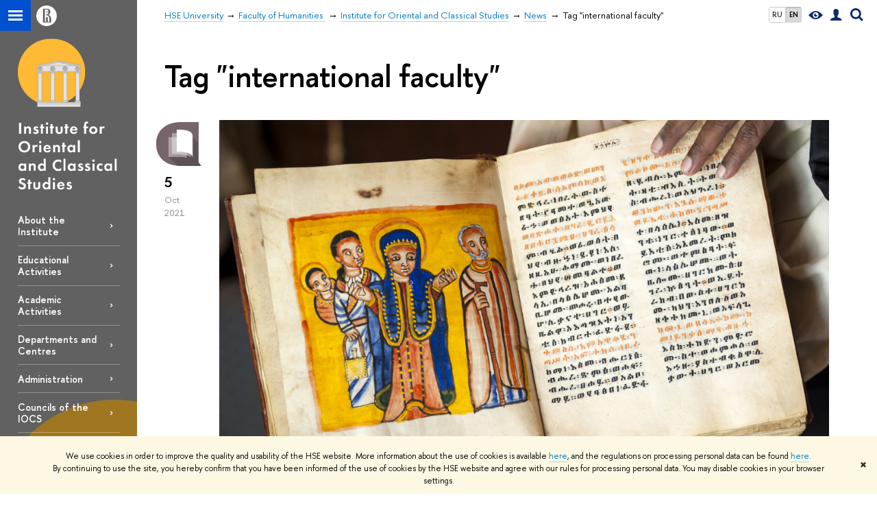

--- FILE ---
content_type: text/html; charset=utf-8
request_url: https://iocs.hse.ru/en/news/tags/intfac/
body_size: 10471
content:
<!DOCTYPE html>
<!-- (c) Art. Lebedev Studio | http://www.artlebedev.com/ -->
<html xmlns:perl="urn:perl" lang="en"><head><meta http-equiv="Content-Type" content="text/html; charset=UTF-8"><meta http-equiv="X-UA-Compatible" content="IE=Edge"><meta name="theme-color" content="#1658DA"><meta name="viewport" content="width=device-width"><link rel="apple-touch-icon" sizes="180x180" href="/f/src/global/i/favicon/favicon_ios_180x180.png"><link rel="icon" type="image/png" sizes="32x32" href="/f/src/global/i/favicon/favicon_32x32.png"><link rel="icon" type="image/png" sizes="16x16" href="/f/src/global/i/favicon/favicon_16x16.png"><link rel="mask-icon" href="/f/src/global/i/favicon/favicon.svg" color="#0F2D69"><link rel="manifest" href="/f/src/manifest/manifest_en.json"><meta name="msapplication-config" content="/f/src/global/i/favicon/browserconfig.xml"><link rel="shortcut icon" type="image/x-icon" href="/favicon.ico"><!--[if lt IE 10]><script src="/f/src/global/bower_components/es5-shim/es5-shim.min.js"></script><![endif]--><link rel="stylesheet" href="/f/src/global/css/main.css?v2" media="all"><link rel="stylesheet" href="/f/src/global/css/vision.css" media="all"><link rel="stylesheet" href="/f/src/global/css/sitemap.css" media="all"><link rel="stylesheet" href="/f/src/global/css/fotorama.css" media="all"><link rel="stylesheet" href="/f/src/home/owl.carousel.css" media="all"><link rel="stylesheet" href="/f/src/science/science.css" media="all"><link rel="stylesheet" href="/f/src/dop_card/dop_card.css?v6" media="all"><link rel="stylesheet" href="/f/src/science_dep_card/science_dep_card.css" media="all"><link rel="stylesheet" href="/f/src/projects/science_dep/mobile.css" media="all"><script src="//www.hse.ru/f/src/global/js/cache/jquery-1.12.4.min/jquery-ui/jquery.ui.touch-punch.min/hse.utils/errtrack/main/modernizr/popup/switcher/tag/fixes/email-obfuscator/jquery.cookie/vision/jquery.rwdImageMaps.min/sitemap.ajax/fotorama/vertical-fixer/masonry.pkgd.min/imagesloaded.pkgd.min/dop_card/submenu/filter-popup/sidebar_scroll/jquery.carouFredSel-6.2.1-packed/init-slider-carousel/init-media-carousel/owl.carousel.min/events-switcher/edu_mobile/tag-cloud.js"></script><script src="/f/src/global/bower_components/jqcloud2/dist/jqcloud.min.js"></script><link rel="stylesheet" href="/f/src/global/bower_components/jqcloud2/dist/jqcloud.min.css" media="all"><script src="/f/src/global/js/gibs.js"></script><link href="https://iocs.hse.ru/en/news/tags/intfac/" rel="canonical"><script src="https://www.hse.ru/f/src/global/js/job.js" async="async"></script><title>Tag "international faculty" — News — Institute for Oriental and Classical Studies — HSE University</title><script src="/f/gtm/ip"></script><script>
(function(w,d,s,l,i){w[l]=w[l]||[];w[l].push({'gtm.start':
	new Date().getTime(),event:'gtm.js'});var f=d.getElementsByTagName(s)[0],
	j=d.createElement(s),dl=l!='dataLayer'?'&l='+l:'';j.async=true;j.src=
	'https://www.googletagmanager.com/gtm.js?id='+i+dl;f.parentNode.insertBefore(j,f);
	})(window,document,'script','dataLayer','GTM-P6DCQX');
</script><meta content="Institute for Oriental and Classical Studies" property="og:title"><meta content="Institute for Oriental and Classical Studies" name="mrc__share_title"><meta content="Institute for Oriental and Classical Studies" itemprop="name"><meta content="https://www.hse.ru/images/fb/hse_en_thumb.jpg" property="og:image"><meta content="https://www.hse.ru/images/fb/hse_en_thumb.jpg" itemprop="image"><link rel="image_src" content="https://www.hse.ru/images/fb/hse_en_thumb.jpg"><meta content="https://iocs.hse.ru/en/" property="og:url"><meta content="website" property="og:type"><link rel="alternate" href="https://iocs.hse.ru/news/" hreflang="x-default"><link rel="alternate" href="https://iocs.hse.ru/news/" hreflang="ru"><link rel="alternate" href="https://iocs.hse.ru/en/news/" hreflang="en"><style>/* общее для всех баннеров */

.splash_slider .splash.pseudo:hover {
	background-size: 110% auto;
}
.splash_slider .narrow.splash.pseudo {
	background-size: auto 100%;
}
.splash_slider .narrow.splash.pseudo:hover {
	background-size: auto 110%;
}
.splash_slider .cover.splash.pseudo {
	background-size: cover;
}
.splash_slider .cover.splash.pseudo:hover {
	background-size: cover;
}

.content-sorter-sky  {background-image: none; background-color:#36507c;}


.b-s-program {
	min-height: 150px;
	padding: 1em;
	margin: 2.5% 2% 0 0;
	border-radius: 6px;
}
.b-s-program:before {
	content: "";
	position: absolute;
	top: 0;
	right: 0;
	bottom: 0;
	left: 0;
	-webkit-transition: background 0.5s ease 0s;
	-moz-transition: background 0.5s ease 0s;
	-o-transition: background 0.5s ease 0s;
	transition: background 0.5s ease 0s;
}

.b-s-program .columns {
	width: 75%;
	display: inline;
	position: absolute;
	bottom: 1em; 
}

.b-s-program:hover:before {
	background: rgba(0, 0, 0, 0.2); 
}
.post__text .b-s-program h4:first-child {
    padding-top: 0;
    margin-top: 0;
}</style><link rel="stylesheet" href="/f/src/projects/science_dep/mobile.css"></head><body data-lang="en" data-unit="208095182"><div class="page "><!--noindex--><div style="display:none;" class="browser_outdate">
				В старых версиях браузеров сайт может отображаться некорректно. Для оптимальной работы с сайтом рекомендуем воспользоваться современным браузером.
			</div><div style="display:none;" class="gdpr_bar"><div class="gdpr_bar__inner"><noindex>
<p class="first_child last_child ">We use cookies in order to improve the quality and usability of the HSE website. More information about the use of cookies is available <a href="https://www.hse.ru/en/cookie.html" class="link">here</a>, and the regulations on processing personal data can be found <a href="https://www.hse.ru/en/data_protection_regulation" class="link">here</a>. By continuing to use the site, you hereby confirm that you have been informed of the use of cookies by the HSE website and agree with our rules for processing personal data. You may disable cookies in your browser settings.</p>
</noindex><span class="gdpr_bar__close">✖</span></div></div><!--/noindex--><div class="sv-control"><div class="sv-control__block"><ul class="sv-control__list sv-size"><li data-type="size" data-value="normal" class="sv-control__item sv-control__item--s_normal active">A</li><li data-type="size" data-value="medium" class="sv-control__item sv-control__item--s_medium">A</li><li data-type="size" data-value="large" class="sv-control__item sv-control__item--s_large">A</li></ul></div><div class="sv-control__block"><ul class="sv-control__list sv-spacing"><li data-type="spacing" data-value="normal" class="active sv-control__item sv-control__item--ls_normal">ABC</li><li data-type="spacing" data-value="medium" class="sv-control__item sv-control__item--ls_medium">ABC</li><li data-type="spacing" data-value="large" class="sv-control__item sv-control__item--ls_large">ABC</li></ul></div><div class="sv-control__block"><ul class="sv-control__list sv-contrast"><li data-type="contrast" data-value="normal" class="sv-control__item sv-control__item---color1 active">А</li><li data-type="contrast" data-value="invert" class="sv-control__item sv-control__item---color2">А</li><li data-type="contrast" data-value="blue" class="sv-control__item sv-control__item---color3">А</li><li data-type="contrast" data-value="beige" class="sv-control__item sv-control__item---color4">А</li><li data-type="contrast" data-value="brown" class="sv-control__item sv-control__item---color5">А</li></ul></div><div class="sv-control__block"><ul class="sv-control__list sv-image"><li data-type="image" data-value="on" class="sv-control__item sv-control__item--image_on active"><li data-type="image" data-value="off" class="sv-control__item sv-control__item--image_off"></ul></div><div class="sv-control__block"><div class="sv-off js-sv-off">Regular version of the site</div></div></div><div class="fa-sidebar"><div class="fa-sidebar__top fa-sidebar__top--secondary" style="background-color: #999999; "><div class="fa-sidebar__controls is-mobile"><ul class="control_lang2"><li class="control_lang2_item first_child"><a href="https://iocs.hse.ru/news/" class="link link_no-visited link_no-underline">RU</a></li><li class="control_lang2_item last_child activated"><span class="link link_no-visited link_no-underline">EN</span></li></ul><a href="//www.hse.ru/en/lkuser/" class="control control_user control_white" title="User profile (HSE staff only)"><ins><svg xmlns="http://www.w3.org/2000/svg" class="control_svg" width="17" height="18" viewBox="0 0 17 18"><path d="M13.702 13.175c.827.315 1.486.817 1.978 1.506.492.689.738 1.467.738 2.333h-16.419c0-1.417.532-2.5 1.595-3.248.394-.276 1.358-.591 2.894-.945.945-.118 1.457-.374 1.536-.768.039-.157.059-.61.059-1.358 0-.118-.039-.217-.118-.295-.157-.157-.315-.433-.472-.827-.079-.315-.157-.787-.236-1.417-.157.039-.285-.02-.384-.177-.098-.157-.177-.364-.236-.62l-.089-.443c-.157-.866-.098-1.28.177-1.24-.118-.157-.217-.532-.295-1.122-.118-.866-.059-1.634.177-2.303.276-.748.768-1.319 1.476-1.713.709-.394 1.476-.571 2.303-.532.787.039 1.506.276 2.156.709.65.433 1.093 1.024 1.329 1.772.197.551.217 1.319.059 2.303-.079.472-.157.768-.236.886.118-.039.207 0 .266.118.059.118.079.266.059.443l-.059.472c-.02.138-.049.246-.089.325l-.118.413c-.039.276-.108.472-.207.591-.098.118-.226.157-.384.118-.079.866-.217 1.476-.413 1.831 0 .039-.069.138-.207.295-.138.157-.207.256-.207.295v.65c0 .394.039.689.118.886.079.197.354.354.827.472.276.118.679.217 1.211.295.532.079.935.177 1.211.295z" fill="#0F2D69"></path></svg></ins></a><span class="control control_search control_white js-search_mobile_control"><ins><svg xmlns="http://www.w3.org/2000/svg" class="control_svg" width="19" height="19" viewBox="0 0 19 19"><path d="M12.927 7.9c0-1.384-.492-2.568-1.476-3.552s-2.168-1.476-3.552-1.476-2.568.492-3.552 1.476-1.476 2.168-1.476 3.552.492 2.568 1.476 3.552 2.168 1.476 3.552 1.476 2.568-.492 3.552-1.476 1.476-2.168 1.476-3.552zm4.053 11.1l-4.603-4.592c-1.339.928-2.832 1.391-4.477 1.391-1.07 0-2.093-.208-3.069-.623-.976-.415-1.818-.976-2.525-1.683-.707-.707-1.268-1.549-1.683-2.525-.415-.976-.623-1.999-.623-3.069 0-1.07.208-2.093.623-3.069.415-.976.976-1.818 1.683-2.525.707-.707 1.549-1.268 2.525-1.683.976-.415 1.999-.623 3.069-.623 1.07 0 2.093.208 3.069.623.976.415 1.818.976 2.525 1.683.707.707 1.268 1.549 1.683 2.525.415.976.623 1.999.623 3.069 0 1.646-.464 3.138-1.391 4.477l4.603 4.603-2.031 2.02z" fill="#0F2D69"></path></svg></ins></span><span style="cursor:pointer;" onclick="void(0)" class="control is-mobile control_menu control_menu--close js-control_menu_close"><ins></ins></span></div><div class="js-search_mobile_popup not_display is-mobile"><div class="search-form"><form action="/search/search.html"><div class="search-form__button"><button class="button button--merged button_grey">Search</button></div><div class="search-form__input"><input type="text" name="text" placeholder="Looking for..." class="input fa-search_input input100 input_mr"><input type="hidden" name="simple" value="1"></div></form></div><div class="popup__block"><a href="//www.hse.ru/search/search.html?simple=0" class="link link_white no-visited">Advanced search</a></div></div><div class="fa-sidebar__title_inner"><a class="link_white link_no-underline" href="https://iocs.hse.ru/en">Institute for Oriental and Classical Studies</a></div></div><ul class="fa-sidemenu fa-sidemenu--primary"><li class="fa-sidemenu__section"><ul class="fa-sidemenu__sub "><li class="fa-sidemenu__item"><a href="https://iocs.hse.ru/en/about" class=" link link_no-underline link_dark2 fa-sidemenu__link fa-sidemenu__link--parent">About the Institute</a><i class="fa-sidemenu__arr"></i><div class="fa-sidemenu__popup"><div class="fa-sidemenu__sub"><div class="fa-sidemenu__section"><ul class="fa-sidemenu"><li class="fa-sidemenu__item"><a href="https://iocs.hse.ru/amharic" class="link link_no-underline link_dark2 fa-sidemenu__link">አማርኛ</a></li><li class="fa-sidemenu__item"><a href="https://iocs.hse.ru/arabic" class="link link_no-underline link_dark2 fa-sidemenu__link">العربية</a></li><li class="fa-sidemenu__item"><a href="https://iocs.hse.ru/greek" class="link link_no-underline link_dark2 fa-sidemenu__link">Ελληνικά</a></li><li class="fa-sidemenu__item"><a href="https://iocs.hse.ru/persian" class="link link_no-underline link_dark2 fa-sidemenu__link">فارسی</a></li><li class="fa-sidemenu__item"><a href="https://iocs.hse.ru/korean" class="link link_no-underline link_dark2 fa-sidemenu__link">한국어</a></li><li class="fa-sidemenu__item"><a href="https://iocs.hse.ru/chinese" class="link link_no-underline link_dark2 fa-sidemenu__link">汉语</a></li><li class="fa-sidemenu__item"><a href="https://iocs.hse.ru/hindi" class="link link_no-underline link_dark2 fa-sidemenu__link">हिन्दी</a></li><li class="fa-sidemenu__item"><a href="https://iocs.hse.ru/en/about/" class="link link_no-underline link_dark2 fa-sidemenu__link">English</a></li><li class="fa-sidemenu__item"><a href="https://iocs.hse.ru/about" class="link link_no-underline link_dark2 fa-sidemenu__link">Русский</a></li><li class="fa-sidemenu__item"><a href="https://iocs.hse.ru/hebrew" class="link link_no-underline link_dark2 fa-sidemenu__link">עברית</a></li><li class="fa-sidemenu__item"><a href="https://iocs.hse.ru/latin" class="link link_no-underline link_dark2 fa-sidemenu__link">Latina</a></li><li class="fa-sidemenu__item"><a href="https://iocs.hse.ru/mongolian" class="link link_no-underline link_dark2 fa-sidemenu__link">Монгол</a></li><li class="fa-sidemenu__item"><a href="https://iocs.hse.ru/japanese" class="link link_no-underline link_dark2 fa-sidemenu__link">日本語</a></li><li class="fa-sidemenu__item"><a href="https://iocs.hse.ru/tamil" class="link link_no-underline link_dark2 fa-sidemenu__link">தமிழ்</a></li><li class="fa-sidemenu__item"><a href="https://iocs.hse.ru/turkish" class="link link_no-underline link_dark2 fa-sidemenu__link">Türkçe</a></li><li class="fa-sidemenu__item"><a href="https://iocs.hse.ru/turoyo" class="link link_no-underline link_dark2 fa-sidemenu__link">Ṭuroyo</a></li><li class="fa-sidemenu__item"><a href="https://iocs.hse.ru/vietnamese" class="link link_no-underline link_dark2 fa-sidemenu__link">Tiếng Việt</a></li></ul></div></div></div></li><li class="fa-sidemenu__item"><a href="https://iocs.hse.ru/en/about#ed" class=" link link_no-underline link_dark2 fa-sidemenu__link">Educational Activities</a></li><li class="fa-sidemenu__item"><a href="https://iocs.hse.ru/en/sc" class=" link link_no-underline link_dark2 fa-sidemenu__link">Academic Activities</a></li><li class="fa-sidemenu__item"><a href="https://iocs.hse.ru/en/chairs" class=" link link_no-underline link_dark2 fa-sidemenu__link">Departments and Centres</a></li><li class="fa-sidemenu__item"><a href="https://iocs.hse.ru/en/dir" class=" link link_no-underline link_dark2 fa-sidemenu__link">Administration</a></li><li class="fa-sidemenu__item"><a href="https://iocs.hse.ru/en/co" class=" link link_no-underline link_dark2 fa-sidemenu__link">Councils of the IOCS</a></li><li class="fa-sidemenu__item"><a href="https://iocs.hse.ru/en/persons" class=" link link_no-underline link_dark2 fa-sidemenu__link">Staff Members</a></li><li class="fa-sidemenu__item"><a href="https://iocs.hse.ru/en/publications" class=" link link_no-underline link_dark2 fa-sidemenu__link">Publications</a></li></ul></li><li class="fa-sidemenu__section fa-sidemenu__sub"><div class="links-white"><dl class="with-indent3"><dd><p class="first_child ">Director — <a href="https://www.hse.ru/en/org/persons/308065283" class="link">Denis V. Volkov</a><br>
<a href="mailto:issmirnov@hse.ru?subject=IOCS" class="link">dvvolkov@hse.ru</a></p>

<p>Academic Supervisor — <a href="https://www.hse.ru/en/staff/issmirnov" class="link">Ilya Smirnov</a><br>
<a href="mailto:issmirnov@hse.ru?subject=IOCS" class="link">issmirnov@hse.ru</a></p>

<p>Academic Secretary — <a href="https://www.hse.ru/en/org/persons/199982213" class="link">Valentina Lazebnaya</a><br>
<a href="mailto:vlazebnaya@hse.ru" class="link">vlazebnaya@hse.ru</a></p>

<p>Assistant to Director — <a href="https://www.hse.ru/org/persons/101550030" class="link">Elizaveta Strelnikova</a><br>
<a href="mailto:estrelnikova@hse.ru" class="link">estrelnikova@hse.ru</a></p>

<p class="last_child ">Manager — <a href="https://www.hse.ru/en/staff/abelozerova" class="link">Anastasia Belozerova</a><br>
<a href="mailto:abelozerova@hse.ru" class="link">abelozerova@hse.ru</a></p>
</dd></dl><dl class="with-indent2"><dt class="b">Contacts</dt><dd><p class="first_child ">105066, Moscow<br>
21/4 Staraya Basmannaya ulitsa, building 3-L, 1st floor.</p>

<p>+7 (495) 772-95-90 * 15068<br>
+7 (495) 772-95-90 * 15069</p>

<p class="last_child "><a href="https://goo.gl/maps/6pdopFaXEtx" class="link" rel="nofollow">Map</a></p>
</dd></dl><dl class="with-indent2"><dd></dd></dl></div></li></ul></div><div class="layout fullwidth"><div class="layout_bg" style="background:url('/mirror/pubs/share/direct/860559142.jpg') no-repeat; background:linear-gradient(to bottom, rgba(255,255,255,0) 0, rgba(153,153,153,0) 1020px, rgba(153,153,153,1)  1200px) no-repeat ,url('/mirror/pubs/share/direct/860559142.jpg') no-repeat;background-color: #999999; "></div><div class="header" style="background-color: #999999; "><div class="crop"><div class="header-top header-top--stoped row" style="background-color: #999999; "><div class="left"><span class="control control_sitemap"><span class="control_sitemap__line"></span></span><a href="//www.hse.ru/en/" class="control control_home_white"><svg xmlns="http://www.w3.org/2000/svg" width="30" height="30" viewBox="0 0 309 309" fill="none"><path fill-rule="evenodd" clip-rule="evenodd" d="M68.4423 26.0393C93.7686 9.06174 123.545 0 154.005 0C194.846 0 234.015 16.275 262.896 45.2451C291.777 74.2153 308.005 113.508 308.01 154.481C308.013 185.039 298.984 214.911 282.065 240.321C265.145 265.731 241.094 285.537 212.953 297.234C184.813 308.931 153.847 311.993 123.972 306.034C94.0966 300.074 66.6537 285.361 45.1138 263.755C23.5739 242.148 8.90442 214.619 2.96053 184.649C-2.98335 154.678 0.0653089 123.612 11.721 95.3799C23.3767 67.1476 43.1159 43.0168 68.4423 26.0393ZM180.336 140.561C212.051 151.8 224.284 177.329 224.284 215.345V255.047H99.593V48.1729H154.908C175.847 48.1729 184.602 51.8575 194.493 59.5386C208.902 70.8654 211.166 87.3096 211.166 95.5561C211.299 106.453 207.484 117.028 200.43 125.316C195.128 132.023 188.214 137.269 180.336 140.561ZM196.038 211.485C196.038 168.722 182.396 145.328 147.339 145.328V134.927H147.553C152.962 134.963 158.306 133.751 163.173 131.385C168.041 129.018 172.301 125.561 175.624 121.28C182.066 113.463 183.387 106.093 183.688 99.5137H147.582V89.3566H183.378C182.573 82.4432 179.883 75.8863 175.604 70.4072C167.413 60.1917 155.812 58.4761 148.175 58.4761H127.771V243.779H147.582V174.57H173.554V243.652H196.038V211.485Z" fill="#0F2D69"></path></svg></a></div><div class="right"><div class="header__controls"><ul class="control_lang2"><li class="control_lang2_item first_child"><a href="https://iocs.hse.ru/news/" class="link link_no-visited link_no-underline">RU</a></li><li class="control_lang2_item last_child activated"><span class="link link_no-visited link_no-underline">EN</span></li></ul><span class="control control_vision" itemprop="copy" title="For visually-impaired"><a style="color: inherit;" class="control_vision-link link link_no-underline" href="https://iocs.hse.ru/en?vision=enabled"><svg xmlns="http://www.w3.org/2000/svg" width="21" height="12" viewBox="0 0 21 12"><path d="M10.5 0c3.438 0 6.937 2.016 10.5 6.047-.844.844-1.383 1.375-1.617 1.594-.234.219-.805.703-1.711 1.453-.906.75-1.641 1.266-2.203 1.547-.563.281-1.305.578-2.227.891-.922.313-1.836.469-2.742.469-1.125 0-2.156-.141-3.094-.422-.938-.281-1.875-.766-2.813-1.453-.938-.688-1.672-1.273-2.203-1.758-.531-.484-1.328-1.273-2.391-2.367 2.031-2.031 3.836-3.539 5.414-4.523 1.578-.984 3.273-1.477 5.086-1.477zm0 10.266c1.156 0 2.148-.422 2.977-1.266.828-.844 1.242-1.844 1.242-3s-.414-2.156-1.242-3c-.828-.844-1.82-1.266-2.977-1.266-1.156 0-2.148.422-2.977 1.266-.828.844-1.242 1.844-1.242 3s.414 2.156 1.242 3c.828.844 1.82 1.266 2.977 1.266zm0-5.766c0 .438.141.797.422 1.078s.641.422 1.078.422c.313 0 .625-.109.938-.328v.328c0 .688-.234 1.273-.703 1.758-.469.484-1.047.727-1.734.727-.688 0-1.266-.242-1.734-.727-.469-.484-.703-1.07-.703-1.758s.234-1.273.703-1.758c.469-.484 1.047-.727 1.734-.727h.375c-.25.313-.375.641-.375.984z" fill="#0F2D69"></path></svg><span style="display: none;">For visually-impaired</span></a></span><a href="//www.hse.ru/en/lkuser/" class="control control_user" title="User profile (HSE staff only)"><ins><svg xmlns="http://www.w3.org/2000/svg" class="control_svg" width="17" height="18" viewBox="0 0 17 18"><path d="M13.702 13.175c.827.315 1.486.817 1.978 1.506.492.689.738 1.467.738 2.333h-16.419c0-1.417.532-2.5 1.595-3.248.394-.276 1.358-.591 2.894-.945.945-.118 1.457-.374 1.536-.768.039-.157.059-.61.059-1.358 0-.118-.039-.217-.118-.295-.157-.157-.315-.433-.472-.827-.079-.315-.157-.787-.236-1.417-.157.039-.285-.02-.384-.177-.098-.157-.177-.364-.236-.62l-.089-.443c-.157-.866-.098-1.28.177-1.24-.118-.157-.217-.532-.295-1.122-.118-.866-.059-1.634.177-2.303.276-.748.768-1.319 1.476-1.713.709-.394 1.476-.571 2.303-.532.787.039 1.506.276 2.156.709.65.433 1.093 1.024 1.329 1.772.197.551.217 1.319.059 2.303-.079.472-.157.768-.236.886.118-.039.207 0 .266.118.059.118.079.266.059.443l-.059.472c-.02.138-.049.246-.089.325l-.118.413c-.039.276-.108.472-.207.591-.098.118-.226.157-.384.118-.079.866-.217 1.476-.413 1.831 0 .039-.069.138-.207.295-.138.157-.207.256-.207.295v.65c0 .394.039.689.118.886.079.197.354.354.827.472.276.118.679.217 1.211.295.532.079.935.177 1.211.295z" fill="#0F2D69"></path></svg></ins></a><span class="control control_search" title="Search"><ins class="popup_opener"><svg xmlns="http://www.w3.org/2000/svg" class="control_svg" width="19" height="19" viewBox="0 0 19 19"><path d="M12.927 7.9c0-1.384-.492-2.568-1.476-3.552s-2.168-1.476-3.552-1.476-2.568.492-3.552 1.476-1.476 2.168-1.476 3.552.492 2.568 1.476 3.552 2.168 1.476 3.552 1.476 2.568-.492 3.552-1.476 1.476-2.168 1.476-3.552zm4.053 11.1l-4.603-4.592c-1.339.928-2.832 1.391-4.477 1.391-1.07 0-2.093-.208-3.069-.623-.976-.415-1.818-.976-2.525-1.683-.707-.707-1.268-1.549-1.683-2.525-.415-.976-.623-1.999-.623-3.069 0-1.07.208-2.093.623-3.069.415-.976.976-1.818 1.683-2.525.707-.707 1.549-1.268 2.525-1.683.976-.415 1.999-.623 3.069-.623 1.07 0 2.093.208 3.069.623.976.415 1.818.976 2.525 1.683.707.707 1.268 1.549 1.683 2.525.415.976.623 1.999.623 3.069 0 1.646-.464 3.138-1.391 4.477l4.603 4.603-2.031 2.02z" fill="#0F2D69"></path></svg></ins><div class="popup popup_search not_display"><div class="popup__inner"><div class="search-form"><form action="https://iocs.hse.ru/en/search/search.html"><div class="search-form__button"><button class="button button_grey ">Search</button></div><div class="search-form__input"><input type="text" name="text" placeholder="Looking for..." class="input input100 input_mr"><input type="hidden" name="simple" value="1"><input type="hidden" name="searchid" value="2284688"></div></form></div><div class="popup__block popup__block_indent"><a href="//www.hse.ru/en/search/search.html?simple=0&amp;searchid=2284688" class="link link_dark no-visited">Advanced search</a><span class="b-adv-search"></span></div></div></div></span><span style="cursor:pointer;" onclick="void(0)" class="control is-mobile control_menu js-control_menu_open"><ins></ins><span class="control__text">Menu</span></span></div></div><div class="header_body" style="margin-left: 240px;"><div class="header_breadcrumb"><div class="header_breadcrumb__inner is-mobile no_crumb_arrow"><a class="link_white no-visited link" href="https://www.hse.ru/en/">HSE University</a></div><div class="header_breadcrumb__inner is-desktop no_crumb_arrow"><ul class="header_breadcrumb__list"><li class="header_breadcrumb__item"><a href="//www.hse.ru/en/" class="link no-visited header_breadcrumb__link"><span>HSE University</span></a></li><li class="header_breadcrumb__item"><a href="https://hum.hse.ru/en/" class="link no-visited header_breadcrumb__link"><span>Faculty of Humanities </span></a></li><li class="header_breadcrumb__item"><a href="https://iocs.hse.ru/en/" class="link no-visited header_breadcrumb__link"><span>Institute for Oriental and Classical Studies</span></a></li><li class="header_breadcrumb__item"><a href="https://iocs.hse.ru/en/news/" class="link no-visited header_breadcrumb__link"><span>News</span></a></li><li class="header_breadcrumb__item"><span><span class="breadcrumb_current">Tag "international faculty"</span></span></li></ul></div></div></div></div><div class="header-board is-mobile"><h2 class="h1"><a class="link_white link_no-underline" href="https://iocs.hse.ru/en">Institute for Oriental and Classical Studies</a></h2></div></div></div><div class="l-sidebar l-sidebar_white"><div class="dpo-logo"><a class="link link_no-underline" href="https://iocs.hse.ru/en/"><img alt="" src="/mirror/pubs/share/direct/212563903.svg"></a></div><div class="l-sidebar__inner"><div class="holder holder_menu activated"><div class="fixed stopped" style="margin-top: 0;"><div class="fixed__inner" style="position: relative;"><ul class="navigation navigation_dpo js-dpo"><li><a class="link link_white first_level" href="https://iocs.hse.ru/en/about">About the Institute</a><ul class="navigation_dpo-sub"><li><a href="https://iocs.hse.ru/amharic" class="link navigation_dpo-sub-item">አማርኛ</a></li><li><a href="https://iocs.hse.ru/arabic" class="link navigation_dpo-sub-item">العربية</a></li><li><a href="https://iocs.hse.ru/greek" class="link navigation_dpo-sub-item">Ελληνικά</a></li><li><a href="https://iocs.hse.ru/persian" class="link navigation_dpo-sub-item">فارسی</a></li><li><a href="https://iocs.hse.ru/korean" class="link navigation_dpo-sub-item">한국어</a></li><li><a href="https://iocs.hse.ru/chinese" class="link navigation_dpo-sub-item">汉语</a></li><li><a href="https://iocs.hse.ru/hindi" class="link navigation_dpo-sub-item">हिन्दी</a></li><li><a href="https://iocs.hse.ru/en/about/" class="link navigation_dpo-sub-item">English</a></li><li><a href="https://iocs.hse.ru/about" class="link navigation_dpo-sub-item">Русский</a></li><li><a href="https://iocs.hse.ru/hebrew" class="link navigation_dpo-sub-item">עברית</a></li><li><a href="https://iocs.hse.ru/latin" class="link navigation_dpo-sub-item">Latina</a></li><li><a href="https://iocs.hse.ru/mongolian" class="link navigation_dpo-sub-item">Монгол</a></li><li><a href="https://iocs.hse.ru/japanese" class="link navigation_dpo-sub-item">日本語</a></li><li><a href="https://iocs.hse.ru/tamil" class="link navigation_dpo-sub-item">தமிழ்</a></li><li><a href="https://iocs.hse.ru/turkish" class="link navigation_dpo-sub-item">Türkçe</a></li><li><a href="https://iocs.hse.ru/turoyo" class="link navigation_dpo-sub-item">Ṭuroyo</a></li><li><a href="https://iocs.hse.ru/vietnamese" class="link navigation_dpo-sub-item">Tiếng Việt</a></li></ul></li><li><a class="link link_white first_level" href="https://iocs.hse.ru/en/about#ed">Educational Activities</a></li><li><a class="link link_white first_level" href="https://iocs.hse.ru/en/sc">Academic Activities</a></li><li><a class="link link_white first_level" href="https://iocs.hse.ru/en/chairs">Departments and Centres</a></li><li><a class="link link_white first_level" href="https://iocs.hse.ru/en/dir">Administration</a></li><li><a class="link link_white first_level" href="https://iocs.hse.ru/en/co">Councils of the IOCS</a></li><li><a class="link link_white first_level" href="https://iocs.hse.ru/en/persons">Staff Members</a></li><li><a class="link link_white first_level" href="https://iocs.hse.ru/en/publications">Publications</a></li></ul><div class="links-white"><dl class="with-indent3 dpo-sidebar-section"><dd><p class="first_child ">Director — <a href="https://www.hse.ru/en/org/persons/308065283" class="link">Denis V. Volkov</a><br>
<a href="mailto:issmirnov@hse.ru?subject=IOCS" class="link">dvvolkov@hse.ru</a></p>

<p>Academic Supervisor — <a href="https://www.hse.ru/en/staff/issmirnov" class="link">Ilya Smirnov</a><br>
<a href="mailto:issmirnov@hse.ru?subject=IOCS" class="link">issmirnov@hse.ru</a></p>

<p>Academic Secretary — <a href="https://www.hse.ru/en/org/persons/199982213" class="link">Valentina Lazebnaya</a><br>
<a href="mailto:vlazebnaya@hse.ru" class="link">vlazebnaya@hse.ru</a></p>

<p>Assistant to Director — <a href="https://www.hse.ru/org/persons/101550030" class="link">Elizaveta Strelnikova</a><br>
<a href="mailto:estrelnikova@hse.ru" class="link">estrelnikova@hse.ru</a></p>

<p class="last_child ">Manager — <a href="https://www.hse.ru/en/staff/abelozerova" class="link">Anastasia Belozerova</a><br>
<a href="mailto:abelozerova@hse.ru" class="link">abelozerova@hse.ru</a></p>
</dd></dl><dl class="with-indent2 dpo-sidebar-section"><dt class="b">Contacts</dt><dd><p class="first_child ">105066, Moscow<br>
21/4 Staraya Basmannaya ulitsa, building 3-L, 1st floor.</p>

<p>+7 (495) 772-95-90 * 15068<br>
+7 (495) 772-95-90 * 15069</p>

<p class="last_child "><a href="https://goo.gl/maps/6pdopFaXEtx" class="link" rel="nofollow">Map</a></p>
</dd></dl><dl class="with-indent2 dpo-sidebar-section"><dd></dd></dl></div></div></div></div></div></div><div class="grid grid_with-sidebar"><div class="b-header"><h1 class="with-indent">Tag "international faculty"</h1></div><div class="main main_with-m-t"><div class="content"><div class="content__inner"><div class="posts posts_general posts_indent"><div class="post  post_first"><div class="post__extra "><div class="post-meta"><div class="post-meta__filter-ico rubric-white rubric_32"><svg xmlns="http://www.w3.org/2000/svg" xmlns:xlink="http://www.w3.org/1999/xlink" width="70" height="70" viewBox="0 0 70 70"><rect x="0" y="0" width="70" height="70" clip-path="url(#hse-mask)" fill="#0941AF"></rect><image class="svg" xlink:href="/f/src/global/i/mask-rubric-cut.png" src="/f/src/global/i/mask-rubric-cut.png" width="70" height="70" clip-path="url(#hse-mask)"></image></svg><span class="filter-ico filter-ico_mask"><img src="/f/src/global/i/mask-pic.png" width="70" height="70"></span></div><div class="post-meta__date"><div class="post-meta__day">5</div><div class="post-meta__month">Oct</div><div class="post-meta__year">2021</div><div class="post-meta__visitors"></div></div></div></div><div class="post__content"><div class="picture first_child"><img src="/data/2021/10/05/1460508644/3iStock-171393831.jpg" width="100%" alt="Illustration for news: ‘Our Students Were Lucky to Talk to Top Experts’" title="‘Our Students Were Lucky to Talk to Top Experts’"></div><h2 class="first_child"><a href="//www.hse.ru/en/news/edu/513512758.html" class="link link_dark2 no-visited">‘Our Students Were Lucky to Talk to Top Experts’</a></h2><div class="post__text"><p class="first_child last_child "><p class="first_child last_child ">University of Hamburg professors Denis Nosnitsin and Magdalena Krzyzanowska delivered a series of online lectures dedicated to the study of Ethiopian manuscripts. The course, which was developed for first-year students of the Institute for Oriental and Classical Studies, was held as part of the Digital Professors project. In an interview with the HSE news service, the professors talked about their research, teaching approaches, and impressions of lectures.</p></p></div><div class="tag-set smaller"><a class="rubric rubric_32" href="https://iocs.hse.ru/en/news/edu/"><span>Education</span></a><a class="tag" href="https://iocs.hse.ru/en/news/tags/intfac/" title="international faculty">international faculty</a><a class="tag" href="https://iocs.hse.ru/en/news/tags/guests/" title="HSE guests">HSE guests</a><a class="tag" href="https://iocs.hse.ru/en/news/tags/online/" title="online education">online education</a><a class="tag" href="https://iocs.hse.ru/en/news/tags/ba/" title="bachelor's programmes">bachelor's programmes</a></div><div class="post__date is-mobile">5 October
					 2021</div></div></div><div class="post "><div class="post__extra "><div class="post-meta"><div class="post-meta__filter-ico rubric-white rubric_46"><svg xmlns="http://www.w3.org/2000/svg" xmlns:xlink="http://www.w3.org/1999/xlink" width="70" height="70" viewBox="0 0 70 70"><rect x="0" y="0" width="70" height="70" clip-path="url(#hse-mask)" fill="#0941AF"></rect><image class="svg" xlink:href="/f/src/global/i/mask-rubric-cut.png" src="/f/src/global/i/mask-rubric-cut.png" width="70" height="70" clip-path="url(#hse-mask)"></image></svg><span class="filter-ico filter-ico_mask"><img src="/f/src/global/i/mask-pic.png" width="70" height="70"></span></div><div class="post-meta__date"><div class="post-meta__day">13</div><div class="post-meta__month">Jul</div><div class="post-meta__year">2020</div><div class="post-meta__visitors"></div></div></div></div><div class="post__content"><div class="picture first_child"><img src="/data/2020/07/15/1594072834/4%20-%20Cat%20in%20modern%20village%20near%20Dzhankent.JPG" width="100%" alt="Illustration for news: The Earliest Cat on the Northern Silk Road" title="The Earliest Cat on the Northern Silk Road"></div><h2 class="first_child"><a href="https://www.hse.ru/en/science/news/378904016.html" class="link link_dark2 no-visited">The Earliest Cat on the Northern Silk Road</a></h2><div class="post__text"><p class="first_child last_child "><p class="first_child last_child ">Associate Professor Irina Arzhantseva and Professor Heinrich Haerke from the HSE Centre of Classical and Oriental Archaeology (Faculty of Humanities) have been involved in the discovery of the earliest domestic cat yet found in northern Eurasia. The study has been published in <em>Scientific Reports</em> journal.</p></p></div><div class="tag-set smaller"><a class="rubric rubric_46" href="https://iocs.hse.ru/en/news/research/"><span>Research &amp; Expertise</span></a><a class="tag" href="https://iocs.hse.ru/en/news/tags/professors/" title="professors">professors</a><a class="tag" href="https://iocs.hse.ru/en/news/tags/intfac/" title="international faculty">international faculty</a><a class="tag" href="https://iocs.hse.ru/en/news/tags/research/" title="research projects">research projects</a><a class="tag" href="https://iocs.hse.ru/en/news/tags/partnerships/" title="partnerships">partnerships</a><a class="tag" href="https://iocs.hse.ru/en/news/ou/71824/" title="Research at HSE University">Research at HSE University</a></div><div class="post__date is-mobile">13 July
					 2020</div></div></div><div class="post "><div class="post__extra "><div class="post-meta"><div class="post-meta__filter-ico rubric-white rubric_46"><svg xmlns="http://www.w3.org/2000/svg" xmlns:xlink="http://www.w3.org/1999/xlink" width="70" height="70" viewBox="0 0 70 70"><rect x="0" y="0" width="70" height="70" clip-path="url(#hse-mask)" fill="#0941AF"></rect><image class="svg" xlink:href="/f/src/global/i/mask-rubric-cut.png" src="/f/src/global/i/mask-rubric-cut.png" width="70" height="70" clip-path="url(#hse-mask)"></image></svg><span class="filter-ico filter-ico_mask"><img src="/f/src/global/i/mask-pic.png" width="70" height="70"></span></div><div class="post-meta__date"><div class="post-meta__day">16</div><div class="post-meta__month">Jan</div><div class="post-meta__year">2020</div><div class="post-meta__visitors"></div></div></div></div><div class="post__content"><div class="picture first_child"><img src="/data/2020/01/16/1515075668/Michele%20Minardi.jpg" width="100%" alt="Illustration for news: Shedding Light on Mysteries of the Past" title="Shedding Light on Mysteries of the Past"></div><h2 class="first_child"><a href="//www.hse.ru/en/news/research/332937862.html" class="link link_dark2 no-visited">Shedding Light on Mysteries of the Past</a></h2><div class="post__text"><p class="first_child last_child "><p class="first_child last_child ">Michele Minardi, from Italy, holds a PhD in Archaeology from Sydney University and has spent a number of years in investigating Karakalpakstan in Uzbekistan. He has recently joined the team of Centre of Classical and Oriental Archaeology of the Institute for Oriental and Classical Studies as a Research Fellow. We spoke with Michele about his projects, teaching methods and expedition plans.</p></p></div><div class="tag-set smaller"><a class="rubric rubric_46" href="https://iocs.hse.ru/en/news/research/"><span>Research &amp; Expertise</span></a><a class="tag" href="https://iocs.hse.ru/en/news/tags/intfac/" title="international faculty">international faculty</a><a class="tag" href="https://iocs.hse.ru/en/news/keywords/95850612/" title="archeology">archeology</a></div><div class="post__date is-mobile">16 January
					 2020</div></div></div><div class="post  post_last"><div class="post__extra "><div class="post-meta"><div class="post-meta__filter-ico rubric-white rubric_46"><svg xmlns="http://www.w3.org/2000/svg" xmlns:xlink="http://www.w3.org/1999/xlink" width="70" height="70" viewBox="0 0 70 70"><rect x="0" y="0" width="70" height="70" clip-path="url(#hse-mask)" fill="#0941AF"></rect><image class="svg" xlink:href="/f/src/global/i/mask-rubric-cut.png" src="/f/src/global/i/mask-rubric-cut.png" width="70" height="70" clip-path="url(#hse-mask)"></image></svg><span class="filter-ico filter-ico_mask"><img src="/f/src/global/i/mask-pic.png" width="70" height="70"></span></div><div class="post-meta__date"><div class="post-meta__day">23</div><div class="post-meta__month">Dec</div><div class="post-meta__year">2019</div><div class="post-meta__visitors"></div></div></div></div><div class="post__content"><div class="picture first_child"><img src="/data/2019/12/23/1525029700/00.jpg" width="100%" alt="Illustration for news: ‘The Sense of Doing Something New Appeals to Me’" title="‘The Sense of Doing Something New Appeals to Me’"></div><h2 class="first_child"><a href="//www.hse.ru/en/news/research/326113686.html" class="link link_dark2 no-visited">‘The Sense of Doing Something New Appeals to Me’</a></h2><div class="post__text"><p class="first_child last_child "><p class="first_child last_child ">Professor Heinrich Haerke, a renowned archaeology expert, has been cooperating with HSE University researchers for a long time. This year he has joined HSE as a Professor at the recently formed Centre for Classical and Oriental Archaeology. He has talked to HSE News Service about his research interests, field projects, and teaching archaeology.</p></p></div><div class="tag-set smaller"><a class="rubric rubric_46" href="https://iocs.hse.ru/en/news/research/"><span>Research &amp; Expertise</span></a><a class="tag" href="https://iocs.hse.ru/en/news/tags/intfac/" title="international faculty">international faculty</a><a class="tag" href="https://iocs.hse.ru/en/news/keywords/95850612/" title="archeology">archeology</a></div><div class="post__date is-mobile">23 December
					 2019</div></div></div></div><br><svg xmlns:xlink="http://www.w3.org/1999/xlink" width="0" height="0" class="svg-mask"><defs><clipPath id="hse-mask"><use xlink:href="#hse-mask-path" x="0" y="0"></use></clipPath><path id="hse-mask-path" fill="none" stroke="#000" stroke-width="1" stroke-opacity="0.3" d="M0,70 M64.979,3.055l-25.904,0.05 c-21.8,0-36.163,11.798-36.163,31.612c0,19.389,13.387,32.251,35.769,32.251c13.183,0,30.315-0.071,30.315-0.071l-4.029-5.025 L64.979,3.055L64.979,3.055z"></path></defs></svg></div></div></div><div class="footer"><div class="footer__inner row"><div class="footer__border"></div><div class="footer__breadcrumbs"><a href="//www.hse.ru/en/" class="link no-visited">HSE University</a> → <a href="https://hum.hse.ru/en/" class="link no-visited">Faculty of Humanities </a> → <a href="https://iocs.hse.ru/en/" class="link no-visited">Institute for Oriental and Classical Studies</a> → <a href="https://iocs.hse.ru/en/news/" class="link no-visited">News</a> → <span class="b">Tag "international faculty"</span></div><div class="footer__navigation"><ul class="navigation navigation_footer"><li class="parent"><a href="https://www.hse.ru/en/info/" class="link link_dark title no-visited">About</a> 
				</li><li><a href="https://www.hse.ru/en/info/" class="link no-visited">About</a></li><li><a href="http://www.hse.ru/en/figures/" class="link no-visited">Key Figures &amp; Facts</a></li><li><a href="https://sustainability.hse.ru/en/" class="link no-visited">Sustainability at HSE University</a></li><li><a href="http://www.hse.ru/en/education/faculty/" class="link no-visited">Faculties &amp; Departments</a></li><li><a href="http://www.hse.ru/intpartners/" class="link no-visited">International Partnerships</a></li><li><a href="http://www.hse.ru/en/org/persons/" class="link no-visited">Faculty &amp; Staff</a></li><li><a href="https://www.hse.ru/en/buildinghse/" class="link no-visited">HSE Buildings</a></li><li><a href="https://inclusive.hse.ru/en/" class="link no-visited">HSE University for Persons with Disabilities</a></li><li><a href="https://www.hse.ru/en/appeal/" class="link no-visited">Public Enquiries</a></li></ul><ul class="navigation navigation_footer"><li class="parent"><a href="http://www.hse.ru/en/education/" class="link link_dark title no-visited">Studies</a> 
				</li><li><a href="https://admissions.hse.ru/en/" class="link no-visited">Admissions</a></li><li><a href="http://www.hse.ru/en/education/" class="link no-visited">Programme Catalogue</a></li><li><a href="https://admissions.hse.ru/en/undergraduate-apply" class="link no-visited">Undergraduate</a></li><li><a href="https://admissions.hse.ru/en/graduate-apply" class="link no-visited">Graduate</a></li><li><a href="http://www.hse.ru/admissions/exchange-apply" class="link no-visited">Exchange Programmes</a></li><li><a href="http://www.hse.ru/en/sumschool/" class="link no-visited">Summer Schools</a></li><li><a href="http://www.hse.ru/international/semester" class="link no-visited">Semester in Moscow</a></li><li><a href="http://www.hse.ru/doingbusiness" class="link no-visited">Business Internship</a></li></ul><ul class="navigation navigation_footer"><li class="parent"><a href="http://www.hse.ru/en/science/" class="link link_dark title no-visited">Research</a> 
				</li><li><a href="http://www.hse.ru/interlabs/" class="link no-visited">International Laboratories</a></li><li><a href="https://www.hse.ru/en/science/centers/" class="link no-visited">Research Centres</a></li><li><a href="http://www.hse.ru/en/org/projects/" class="link no-visited">Research Projects</a></li><li><a href="http://www.hse.ru/en/monitoring/" class="link no-visited">Monitoring Studies</a></li><li><a href="http://www.hse.ru/en/science/conferences" class="link no-visited">Conferences &amp; Seminars</a></li><li><a href="https://iri.hse.ru/" class="link no-visited">Academic Jobs</a></li><li><a href="https://conf.hse.ru/en/" class="link no-visited">Yasin (April) International Academic Conference on Economic and Social Development</a></li></ul><ul class="navigation navigation_footer"><li class="parent"><a href="http://www.hse.ru/en/pubs.html" class="link link_dark title no-visited">Media &amp; Resources</a> 
				</li><li><a href="http://publications.hse.ru/en/" class="link no-visited">Publications by staff</a></li><li><a href="http://www.hse.ru/en/science/journals" class="link no-visited">HSE Journals</a></li><li><a href="http://id.hse.ru/en/" class="link no-visited">Publishing House</a></li><li><a href="https://library.hse.ru/en/" class="link no-visited">Library</a></li><li><a href="https://repo.hse.ru/en" class="link no-visited">HSE Repository of Socio-Economic Information</a></li></ul></div><div class="footer__extra"><div class="footer__extra-inner"><div class="editor"><!--noindex--><a class="link link_btm_editor" href="https://www.hse.ru/adm/edit/edit.html?goto=%2AaHR0cDovL2lvY3MuaHNlLnJ1L2VuL25ld3MvdGFncy9pbnRmYWMvP19yPTQwMTU5MjE3Njg5Njcx%5EMDUuMDIyODM%3D%5E&amp;id=208095182&amp;cid=22700&amp;addon_name=default&amp;newportal=1">Edit</a><!--/noindex--></div></div></div><div class="footer__bottom"><span class="grey">© HSE University 1993&ndash;2026</span> 
					<a href="http://www.hse.ru/en/contacts.html">Contacts</a> 
					<a href="http://www.hse.ru/en/copyright">Copyright</a> 
					<a href="https://www.hse.ru/en/data_protection_regulation">Privacy Policy</a> 
					<a href="http://www.hse.ru/en/sitemap.html">Site Map</a> 
					<p class="grey with-indent0">
							HSE Sans and HSE Slab fonts developed by the HSE Art and Design School
						</p></div></div><svg xmlns:xlink="http://www.w3.org/1999/xlink" width="0" height="0" class="svg-mask"><defs><clipPath id="hse-mask"><use xlink:href="#hse-mask-path" x="0" y="0"></use></clipPath><path id="hse-mask-path" fill="none" stroke="#000" stroke-width="1" stroke-opacity="0.3" d="M0,70 M64.979,3.055l-25.904,0.05 c-21.8,0-36.163,11.798-36.163,31.612c0,19.389,13.387,32.251,35.769,32.251c13.183,0,30.315-0.071,30.315-0.071l-4.029-5.025 L64.979,3.055L64.979,3.055z"></path></defs></svg></div></div></div></div><div class="popups"></div></body></html>


--- FILE ---
content_type: text/css; charset=utf-8
request_url: https://iocs.hse.ru/f/src/global/css/main_icons.css
body_size: 22739
content:
/* Copyright Art. Lebedev | http://www.artlebedev.ru/ */
/* Updated 2013-10-16 by dy */

.with-icon {
    position: relative;
    margin-left: 15px;
}

.with-icon:after, .with-icon_grayscale:after {
    position: absolute;
    left: -15px;
    top: 0px;
    width: 10px;
    height: 10px;
    content: '';
}

.with-icon:after, .with-icon_grayscale:hover:after {
    background: url("https://www.hse.ru/f/src/global/i/sprite.png?v1") 0 0;
}

.with-icon_grayscale:after {
    background: url("/f/src/global/i/gerbs_gray_03.png") no-repeat 0 0;
}

/* выравнивание по правому краю */
.with-icon_right {
    margin-left: 0;
    margin-right: 15px;
}
.with-icon_right:after {
    left: auto;
    right: -15px;
}

/* иконка за блоком (не влияет на ширину) */
.with-icon_float {
    margin-left: 0;
    margin-right: 0;
}

/* все иконки */
.with-icon_sortdown {
    top: 0;
}
.with-icon_sortdown:after {
    width: 5px;
    height: 3px;
    right: -8px;
    top: 50%;
    background-position: -430px -41px;
}
.with-icon_sortdown.with-icon_white:after {
    background-position: -423px -41px;
}
.with-icon_sortup:after {
    width: 5px;
    height: 3px;
    right: -8px;
    top: 50%;
    background-position: -430px -47px;
}
.with-icon_sortup.with-icon_white:after {
    background-position: -423px -47px;
}

.with-icon_sitemap {
    margin-left: 25px;
}
.with-icon_sitemap:after {
    left: -25px;
    width: 20px;
    height: 20px;
    background-position: -404px -55px;
}

.with-icon_sort:after {
    width: 9px;
    height: 5px;
    top: 50%;
}
.with-icon_sort.up:after {
    background-position: -413px -47px;
}
.with-icon_sort.down:after {
    background-position: -413px -41px;
}

.with-icon_comment {
    margin-left: 18px;
}
.with-icon_comment:after {
    width: 15px;
    top: 50%;
    left: -18px;
    margin-top: -5px;
    background-position: -457px -40px;
}
.with-icon_comment_2:after {
    background-position: -457px -29px;
}

.with-icon_flag:after {
    background-position: -439px -38px;
    height: 15px;
    width: 15px;
}
.with-icon_flag2:after {
    background-position: -439px -52px;
    height: 15px;
    width: 15px;
    margin-top: -6px;
    top: 50%;
}
.with-icon_flag-msk,
.with-icon_flag-spb,
.with-icon_flag-nn,
.with-icon_flag-perm,
.with-icon_flag-miem,
.with-icon_flag-mine,
.with-icon_flag-online,
.with-icon_redir,
.with-icon_flag-ru,
.with-icon_flag-en,
.with-icon_flag-cn {
    margin-left: 25px;
}
.with-icon_flag-msk:after,
.with-icon_flag-spb:after,
.with-icon_flag-nn:after,
.with-icon_flag-perm:after,
.with-icon_flag-miem:after,
.with-icon_redir:after,
.with-icon_flag-ru:after,
.with-icon_flag-en:after,
.with-icon_flag-cn:after {
    height: 24px;
    width: 20px;
    top: -2px;
    left: -25px;
}
.with-icon_right.with-icon_flag-msk,
.with-icon_right.with-icon_flag-spb,
.with-icon_right.with-icon_flag-nn,
.with-icon_right.with-icon_flag-perm,
.with-icon_right.with-icon_flag-miem,
.with-icon_right.with-icon_flag-ru,
.with-icon_right.with-icon_flag-en,
.with-icon_right.with-icon_flag-cn,
.with-icon_right.with-icon_redir {
    margin-left: 0;
    margin-right: 25px;
}
.with-icon_right.with-icon_flag-msk:after,
.with-icon_right.with-icon_flag-spb:after,
.with-icon_right.with-icon_flag-nn:after,
.with-icon_right.with-icon_flag-perm:after,
.with-icon_right.with-icon_flag-miem:after,
.with-icon_right.with-icon_flag-ru:after,
.with-icon_right.with-icon_flag-en:after,
.with-icon_right.with-icon_flag-cn:after,
.with-icon_right.with-icon_redir:after {
    left: auto;
    right: -25px;
}
.with-icon_flag-msk:after, .with-icon_grayscale.with-icon_flag-msk:hover:after {
    background-position: -147px -14px;
}
.with-icon_flag-spb:after, .with-icon_grayscale.with-icon_flag-spb:hover:after {
    background-position: -171px -13px;
}
.with-icon_flag-perm:after, .with-icon_grayscale.with-icon_flag-perm:hover:after {
    background-position: -195px -14px;
}
.with-icon_flag-nn:after, .with-icon_grayscale.with-icon_flag-nn:hover:after {
    background-position: -216px -11px;
    top: -3px;
}

.with-icon_grayscale.with-icon_flag-msk:after {
    background-position: 2px -3px;
}

.with-icon_grayscale.with-icon_flag-spb:after {
    background-position: -22px -2px;
}

.with-icon_grayscale.with-icon_flag-perm:after {
    background-position: -46px -3px;
}

.with-icon_grayscale.with-icon_flag-nn:after {
    background-position: -67px 0;
}

.with-icon_flag-miem:after {
    background-position: -128px -12px;
}

.with-icon_flag-mine:after {
    background-position: -216px -35px;
    height: 20px;
    width: 20px;
    top: -2px;
    left: -25px;
}

.with-icon_flag-online:after {
    background: url('data:image/svg+xml;charset=utf8, %3Csvg%20xmlns%3D%22http%3A%2F%2Fwww.w3.org%2F2000%2Fsvg%22%20width%3D%2224%22%20height%3D%2224%22%20fill%3D%22none%22%3E%3Cpath%20d%3D%22M10.643%2024c5.878%200%2010.643-4.765%2010.643-10.643%200-5.878-4.765-10.643-10.643-10.643C4.765%202.714%200%207.479%200%2013.357%200%2019.235%204.765%2024%2010.643%2024z%22%20fill%3D%22%23002E6E%22%2F%3E%3Cpath%20d%3D%22M12.463%2012.398c.691-.285%201.112-.72%201.387-1.05.529-.606.743-1.349.743-2.05%200-.567-.156-1.7-1.151-2.48-.684-.528-1.29-.783-2.735-.783h-.732c-.025-.002-.045-.002-.073-.002H6.884v14.249h8.615v-2.734c-.002-2.617-.845-4.376-3.036-5.15zm1.083%207.1h-1.554V14.74H10.2v4.763H8.827V6.743l1.41.002c.53%200%201.33.118%201.895.82.295.358.477.83.54%201.305h-2.47v.703h2.493c-.019.454-.112.961-.556%201.5a2.44%202.44%200%200%201-1.94.942h-.015v.711c2.421%200%203.365%201.61%203.365%204.555v2.216h-.003z%22%20fill%3D%22%23fff%22%2F%3E%3Cpath%20d%3D%22M21.634%204.728a2.364%202.364%200%201%200%200-4.728%202.364%202.364%200%200%200%200%204.728z%22%20fill%3D%22%2371BF44%22%2F%3E%3C%2Fsvg%3E') no-repeat 50% 50%;
    height: 20px;
    width: 20px;
    top: -2px;
    left: -25px;
    background-size: cover;
}

.with-icon_flag-ru:after {
    background-position: -345px -11px;
}
.with-icon_flag-en:after {
    background-position: -320px -11px;
}
.with-icon_flag-cn:after {
    background-position: -295px -11px;
}

.with-icon_redir:after {
    background-position: -447px -11px;
    width: 20px;
    height: 15px;
    top: 0;
}

.with-icon_metro {
    margin-left: 18px;
}
.with-icon_metro.with-icon_right {
    margin-right: 18px;
    margin-left: 0;
}
.with-icon_metro:after {
    background-position: -483px -54px;
    height: 15px;
    width: 15px;
    left: -18px;
}
.with-icon_metro.with-icon_right:after {
    right: -18px;
    left: auto;
}

.with-icon_tick {
    margin-left: 24px;
}
.with-icon_tick:after {
    background-position: -459px -56px;
    height: 24px;
    width: 24px;
    left: -24px;
    top: -8px;
}

.with-icon_calend:after {
    background-position: -492px -38px;
    height: 15px;
    width: 15px;
    top: 50%;
    margin-top: -7px;
}

.with-icon_list {
    margin-left: 20px;
}
.with-icon_list:after {
    background-position: -409px -72px;
    width: 15px;
    left: -20px;
    top: 50%;
    margin-top: -5px;
}
.with-icon_list.with-icon_right {
    margin-left: 0;
    margin-right: 20px;
}
.with-icon_list.with-icon_right:after {
    left: auto;
    right: -20px;
}

.with-icon_larr:after {
    top: 50%;
    margin-top: -2px;
    background-position: -505px -43px;
    height: 9px;
}

.with-icon_rarr:after {
    top: 50%;
    margin-top: -2px;
    background-position: -515px -43px;
    height: 9px;
}

.with-icon_rarr2:after {
    top: 50%;
    margin-top: -2px;
    background-position: -430px -57px;
}
.with-icon_lock:after {
    top: 50%;
    margin-top: -4px;
    background-position: -457px -88px;
}

/*social media blue*/
.with-icon_vk-blue,
.with-icon_ok-blue,
.with-icon_fb-blue,
.with-icon_tw-blue,
.with-icon_inst-blue,
.with-icon_yt-blue,
.with-icon_rutube-blue,
.with-icon_rss-blue,
.with-icon_lj-blue,
.with-icon_in-blue,
.with-icon_ac-blue,
.with-icon_rg-blue,
.with-icon_researchgate-blue,
.with-icon_academia-blue,
.with-icon_fl-blue,
.with-icon_dots-blue,
.with-icon_tg-blue,
.with-icon_max-blue,
.with-icon_weibo-blue,
.with-icon_zh-blue,
.with-icon_wechat-blue,
.with-icon_wa-blue,
.with-icon_dz-blue,
.with-icon_tiktok-blue,
.with-icon_skype-blue,
.with-icon_vyshka-blue,
.with-icon_vb-blue {
    margin-left: 25px;
}

.with-icon_inst-blue,
.with-icon_fb-blue {
    display: none !important;
}

.with-icon_vk-blue:after,
.with-icon_ok-blue:after,
.with-icon_fb-blue:after,
.with-icon_tw-blue:after,
.with-icon_inst-blue:after,
.with-icon_yt-blue:after,
.with-icon_rutube-blue:after,
.with-icon_rss-blue:after,
.with-icon_ac-blue:after,
.with-icon_academia-blue:after,
.with-icon_rg-blue:after,
.with-icon_researchgate-blue:after,
.with-icon_fl-blue:after,
.with-icon_lj-blue:after,
.with-icon_in-blue:after,
.with-icon_dots-blue:after,
.with-icon_tg-blue:after,
.with-icon_max-blue::after,
.with-icon_weibo-blue:after,
.with-icon_zh-blue:after,
.with-icon_wechat-blue:after,
.with-icon_wa-blue:after,
.with-icon_dz-blue:after,
.with-icon_tiktok-blue:after,
.with-icon_skype-blue:after,
.with-icon_vyshka-blue:after,
.with-icon_vb-blue:after {
    height: 18px;
    width: 20px;
    margin-left: -10px;
    top: -1px;
}

.with-icon_vk-blue:after {
    background: url('data:image/svg+xml;charset=utf8, %3Csvg%20xmlns%3D%22http%3A%2F%2Fwww.w3.org%2F2000%2Fsvg%22%20width%3D%2224%22%20height%3D%2224%22%20viewBox%3D%220%200%2024%2024%22%20fill%3D%22none%22%3E%0A%3Cpath%20fill-rule%3D%22evenodd%22%20clip-rule%3D%22evenodd%22%20d%3D%22M4.2653%204.2653C3%205.5306%203%207.56707%203%2011.64V12.36C3%2016.4329%203%2018.4694%204.2653%2019.7347C5.5306%2021%207.56706%2021%2011.64%2021H12.36C16.4329%2021%2018.4694%2021%2019.7347%2019.7347C21%2018.4694%2021%2016.4329%2021%2012.36V11.64C21%207.56707%2021%205.5306%2019.7347%204.2653C18.4694%203%2016.4329%203%2012.36%203H11.64C7.56706%203%205.5306%203%204.2653%204.2653Z%22%20fill%3D%22%230F2D69%22%2F%3E%0A%3Cpath%20d%3D%22M12.6095%2016C8.55576%2016%206.09636%2013.1823%206%208.5H8.05309C8.1171%2011.9395%209.67903%2013.397%2010.8764%2013.6967V8.5H12.8439V11.4683C13.9988%2011.3401%2015.2076%209.98991%2015.614%208.5H17.5505C17.2406%2010.3321%2015.9246%2011.6823%2014.9948%2012.2392C15.9253%2012.6895%2017.4225%2013.8682%2018%2016H15.8714C15.4219%2014.5749%2014.321%2013.4712%2012.8446%2013.3213V16H12.6095Z%22%20fill%3D%22white%22%2F%3E%0A%3C%2Fsvg%3E') no-repeat 50% 50%;
}
.with-icon_ok-blue:after {
    background: no-repeat center url('data:image/svg+xml;charset=utf8,%3Csvg%20xmlns%3D%22http%3A%2F%2Fwww.w3.org%2F2000%2Fsvg%22%20height%3D%2218%22%20viewBox%3D%220%200%20124.38%20206.78%22%20width%3D%2218%22%3E%3CclipPath%20id%3D%22a%22%3E%3Cpath%20d%3D%22M0%200h124.379v206.781H0zm0%200%22%2F%3E%3C%2FclipPath%3E%3Cg%20clip-path%3D%22url(%23a)%22%3E%3Cpath%20d%3D%22M122.52%20111.055c-2.957-5.938-11.141-10.875-22.016-2.305-14.7%2011.582-38.313%2011.582-38.313%2011.582s-23.613%200-38.312-11.582c-10.875-8.57-19.059-3.633-22.016%202.305-5.152%2010.347.668%2015.347%2013.805%2023.777%2011.219%207.203%2026.633%209.895%2036.586%2010.898l-8.309%208.31c-11.703%2011.702-23%2023.003-30.84%2030.843-4.687%204.683-4.687%2012.281%200%2016.969l1.415%201.414c4.687%204.687%2012.285%204.683%2016.968%200l30.84-30.84c11.707%2011.703%2023.004%2023%2030.84%2030.84%204.687%204.683%2012.285%204.683%2016.973%200l1.414-1.414c4.687-4.688%204.683-12.286%200-16.973l-30.84-30.84-8.336-8.332c9.96-1.027%2025.21-3.73%2036.336-10.875%2013.133-8.43%2018.953-13.43%2013.805-23.777zM62.19%2026.585c14.22%200%2025.746%2011.528%2025.746%2025.747%200%2014.223-11.527%2025.746-25.746%2025.746S36.445%2066.555%2036.445%2052.332c0-14.219%2011.528-25.746%2025.746-25.746zm0%2078.083c28.903%200%2052.336-23.434%2052.336-52.336C114.527%2023.43%2091.094%200%2062.191%200%2033.285%200%209.855%2023.43%209.855%2052.332s23.43%2052.336%2052.336%2052.336%22%20fill%3D%22%230050CF%22%2F%3E%3C%2Fg%3E%3C%2Fsvg%3E');
}
.with-icon_fb-blue:after {
    content: none;
}
.with-icon_tw-blue:after {
    background: url('data:image/svg+xml;charset=utf8,%3Csvg%20width%3D%2215%22%20height%3D%2213%22%20viewBox%3D%220%200%2015%2013%22%20xmlns%3D%22http%3A%2F%2Fwww.w3.org%2F2000%2Fsvg%22%3E%3Ctitle%3Etw%3C%2Ftitle%3E%3Cpath%20d%3D%22M13.253%204.024v.196c0%201.003-.188%202.016-.564%203.039-.376%201.024-.927%201.948-1.653%202.773-.726.825-1.624%201.499-2.695%202.021-1.071.522-2.305.783-3.705.783-.856%200-1.676-.12-2.46-.36-.783-.24-1.509-.574-2.178-1.003l.352.031.368.016c.71%200%201.384-.115%202.021-.345.637-.23%201.217-.548%201.739-.956-.658-.01-1.245-.211-1.762-.603-.517-.392-.869-.89-1.057-1.496l.274.039.29.008.407-.023.392-.07c-.689-.146-1.266-.496-1.731-1.05-.465-.554-.697-1.196-.697-1.927.198.073.415.159.65.227.235.068.473.107.713.117-.407-.272-.734-.629-.979-1.073-.245-.444-.368-.927-.368-1.449%200-.282.037-.551.11-.807.073-.256.178-.493.313-.713.366.46.781.875%201.245%201.245.465.371.961.695%201.488.971.527.277%201.086.496%201.676.658.59.162%201.198.258%201.825.29l-.063-.345-.016-.345c0-.418.078-.812.235-1.183.157-.371.373-.692.65-.963.277-.272.598-.488.963-.65.366-.162.757-.243%201.175-.243.439%200%20.849.086%201.23.258.381.172.708.405.979.697.345-.063.679-.157%201.003-.282.324-.125.632-.272.924-.439-.115.345-.287.661-.517.948-.23.287-.501.525-.815.713.303-.031.601-.086.893-.164.292-.078.574-.18.846-.305-.198.303-.426.587-.681.854-.256.266-.53.504-.822.713v.196z%22%20fill%3D%22%230F2D69%22%2F%3E%3C%2Fsvg%3E') no-repeat 50% 50%;
}
.with-icon_inst-blue:after {
    content: none;
}


.with-icon_yt-blue:after {
    background: url('data:image/svg+xml;charset=utf8,%3Csvg%20width%3D%2219%22%20height%3D%2212%22%20viewBox%3D%220%200%2019%2012%22%20xmlns%3D%22http%3A%2F%2Fwww.w3.org%2F2000%2Fsvg%22%3E%3Ctitle%3Eyt%3C%2Ftitle%3E%3Cpath%20d%3D%22M18.658%203.082c.123.959.185%201.932.185%202.918%200%20.986-.062%201.959-.185%202.918-.096.753-.202%201.329-.318%201.726-.116.397-.291.678-.524.842-.411.342-3.212.514-8.404.514-5.178%200-7.973-.171-8.384-.514-.384-.26-.671-1.116-.863-2.568-.11-.849-.164-1.822-.164-2.918s.055-2.068.164-2.918c.192-1.452.479-2.308.863-2.568.411-.342%203.205-.514%208.384-.514%205.192%200%207.993.171%208.404.514.233.164.408.445.524.842.116.397.223.973.318%201.726zm-10.952%206l5.137-3.082-5.137-3.082v6.164z%22%20fill%3D%22%230F2D69%22%2F%3E%3C%2Fsvg%3E') no-repeat 50% 50%;
}

.with-icon_rutube-blue:after {
    background: url('data:image/svg+xml;charset=utf8,%3Csvg%20xmlns%3D%22http%3A%2F%2Fwww.w3.org%2F2000%2Fsvg%22%20enable-background%3D%22new%200%200%20312%20312%22%20fill%3D%22%230050CF%22%20height%3D%2218%22%20viewBox%3D%220%200%20312%20312%22%20width%3D%2218%22%3E%3Cpath%20d%3D%22m196.6%20123.7c-1.5-1.3-4.5-2-8.8-2h-75.9v28.3h75.9c4.3%200%207.3-.5%208.8-1.8s2.4-3.6%202.4-7.3v-10.2c.1-3.3-.9-5.7-2.4-7z%22%2F%3E%3Cpath%20d%3D%22m0%2056.7v198.6c0%2031.3%2025.4%2056.7%2056.7%2056.7h198.6c31.3%200%2056.7-25.4%2056.7-56.7v-198.6c0-31.3-25.4-56.7-56.7-56.7h-198.6c-31.3%200-56.7%2025.4-56.7%2056.7zm199.1%20159.4-27.3-39.4h-59.9v39.4h-31.2v-121.1h112.2c6.9%200%2012.5.7%2017%202%204.5%201.5%208.2%203.6%2011.6%206.7%203.2%203.3%205.4%206.9%206.7%2011.1s2.1%209.6%202.1%2016.5v9.1c0%2011.6-2.1%2020.3-6.2%2025.8-4.1%205.4-10.8%208.9-20.2%2010.3l30.1%2039.6zm38.1-118.7c-9%200-16.2-7.3-16.2-16.3s7.3-16.3%2016.2-16.3c9%200%2016.2%207.3%2016.2%2016.3s-7.3%2016.3-16.2%2016.3z%22%2F%3E%3C%2Fsvg%3E') no-repeat 50% 50%;
}

.with-icon_rss-blue:after {
    background: url('data:image/svg+xml;charset=utf8,%3Csvg%20width%3D%2212%22%20height%3D%2212%22%20viewBox%3D%220%200%2012%2012%22%20xmlns%3D%22http%3A%2F%2Fwww.w3.org%2F2000%2Fsvg%22%3E%3Ctitle%3Erss%3C%2Ftitle%3E%3Cpath%20d%3D%22M0%200v2.297c1.75%200%203.371.434%204.863%201.301%201.492.867%202.672%202.047%203.539%203.539s1.301%203.113%201.301%204.863h2.297c0-1.625-.316-3.18-.949-4.664-.633-1.484-1.484-2.762-2.555-3.832-1.07-1.07-2.348-1.922-3.832-2.555-1.484-.633-3.039-.949-4.664-.949zm5.602%2012h2.32c0-1.438-.355-2.762-1.066-3.973-.711-1.211-1.672-2.172-2.883-2.883-1.211-.711-2.535-1.066-3.973-1.066v2.297c1.547%200%202.867.547%203.961%201.641%201.094%201.094%201.641%202.422%201.641%203.984zm-4.008-.023c.438%200%20.812-.152%201.125-.457.313-.305.469-.68.469-1.125%200-.445-.156-.824-.469-1.137-.313-.313-.687-.469-1.125-.469-.438%200-.812.156-1.125.469-.313.313-.469.691-.469%201.137%200%20.445.156.82.469%201.125.313.305.687.457%201.125.457z%22%20fill%3D%22%230F2D69%22%2F%3E%3C%2Fsvg%3E') no-repeat 50% 50%;
}

.with-icon_in-blue:after {
    background: url('data:image/svg+xml;charset=utf8,%3Csvg%20width%3D%2217%22%20height%3D%2216%22%20viewBox%3D%220%200%2017%2016%22%20xmlns%3D%22http%3A%2F%2Fwww.w3.org%2F2000%2Fsvg%22%3E%3Ctitle%3Ein%3C%2Ftitle%3E%3Cpath%20d%3D%22M14.826%200c.319%200%20.601.109.848.326.246.217.37.486.37.804v13.739c0%20.319-.123.587-.37.804-.246.217-.529.326-.848.326h-13.652c-.319%200-.594-.109-.826-.326-.232-.217-.348-.486-.348-.804v-13.739c0-.319.116-.587.348-.804.232-.217.507-.326.826-.326h13.652zm-10.087%2013.652v-7.652h-2.348v7.652h2.348zm-1.174-8.696c.377%200%20.703-.138.978-.413.275-.275.413-.601.413-.978s-.138-.703-.413-.978c-.275-.275-.601-.413-.978-.413s-.703.138-.978.413c-.275.275-.413.601-.413.978%200%20.406.13.739.391%201s.594.391%201%20.391zm10.087%208.696v-4.217c0-1.159-.196-2.051-.587-2.674-.391-.623-1.138-.935-2.239-.935s-1.855.406-2.261%201.217h-.043v-1.043h-2.261v7.652h2.348v-3.783c0-1.304.478-1.957%201.435-1.957.377%200%20.659.123.848.37.188.246.297.478.326.696.029.217.043.529.043.935v3.739h2.391z%22%20fill%3D%22%230F2D69%22%2F%3E%3C%2Fsvg%3E') no-repeat 50% 50%;
}

.with-icon_lj-blue:after {
    background: url('data:image/svg+xml;charset=utf8,%3Csvg%20width%3D%2218%22%20height%3D%2217%22%20viewBox%3D%220%200%2018%2017%22%20xmlns%3D%22http%3A%2F%2Fwww.w3.org%2F2000%2Fsvg%22%3E%3Ctitle%3Elj%3C%2Ftitle%3E%3Cg%20fill%3D%22%230F2D69%22%3E%3Cpath%20d%3D%22M2.588%206.212l-2.169-2.169%204.006-4.006%202.122%202.122c-.834.375-1.615.905-2.299%201.589-.729.729-1.283%201.568-1.661%202.463z%22%20opacity%3D%22.4%22%2F%3E%3Cpath%20d%3D%22M15.207%2014.707c3.026-3.026%203.026-7.932%200-10.958s-7.932-3.026-10.958%200-3.026%207.932%200%2010.958%207.932%203.026%2010.958%200zm-1.9-3.989c-.468.164-.908.434-1.282.808-.41.41-.694.898-.852%201.417l-2.388-.551c.325-.918.855-1.781%201.59-2.515.699-.699%201.513-1.213%202.382-1.541l.55%202.383z%22%20id%3D%22Combined-Shape%22%20opacity%3D%22.4%22%2F%3E%3Cpath%20d%3D%22M13.308%2010.717l.662%202.87-2.796-.645c.158-.518.442-1.007.852-1.417.374-.374.814-.644%201.282-.808zm-4.508%201.677l-.015.015-6.197-6.197c.378-.895.931-1.734%201.661-2.463.685-.685%201.466-1.214%202.299-1.589l6.185%206.185c-.859.329-1.665.839-2.357%201.532-.735.735-1.265%201.597-1.59%202.515l.014.003z%22%2F%3E%3C%2Fg%3E%3C%2Fsvg%3E') no-repeat 50% 50%;
}

.with-icon_vb-blue:after {
    background: url('data:image/svg+xml;charset=utf8,%3Csvg%20width%3D%2216%22%20height%3D%2217%22%20viewBox%3D%220%200%2016%2017%22%20xmlns%3D%22http%3A%2F%2Fwww.w3.org%2F2000%2Fsvg%22%3E%3Ctitle%3Eviber%3C%2Ftitle%3E%3Cg%20fill%3D%22%230F2D69%22%3E%3Cpath%20d%3D%22M14.652%209.482c-.426%203.429-2.933%203.645-3.396%203.793-.197.063-2.026.518-4.325.368%200%200-1.713%202.067-2.248%202.605-.084.084-.182.118-.247.102-.092-.022-.118-.132-.116-.291l.015-2.823h-.001c-3.348-.93-3.152-4.425-3.115-6.255.038-1.83.382-3.329%201.403-4.338%201.835-1.662%205.615-1.414%205.615-1.414%203.192.014%204.722.975%205.077%201.297%201.178%201.008%201.778%203.421%201.339%206.956m-.459-7.812c-.419-.386-2.113-1.616-5.887-1.632%200%200-4.45-.268-6.62%201.722-1.208%201.208-1.632%202.974-1.677%205.166-.045%202.192-.103%206.297%203.855%207.411l.004.001-.002%201.699s-.025.688.428.828c.548.17.869-.353%201.393-.916.287-.309.683-.764.982-1.111%202.707.227%204.789-.293%205.025-.37.547-.178%203.64-.574%204.143-4.679.519-4.233-.252-6.91-1.644-8.118%22%2F%3E%3Cpath%20d%3D%22M9.86%207.043c-.113%200-.207-.089-.213-.203-.036-.724-.377-1.079-1.074-1.116-.118-.006-.208-.107-.202-.225.006-.118.107-.208.225-.202.919.049%201.43.575%201.477%201.521.006.118-.085.218-.202.224h-.011%22%2F%3E%3Cpath%20d%3D%22M10.955%207.41h-.005c-.118-.003-.211-.1-.209-.218.017-.729-.192-1.32-.637-1.806-.443-.485-1.051-.749-1.86-.808-.118-.009-.206-.111-.197-.228.009-.117.111-.206.228-.197.909.067%201.631.385%202.143.946.516.562.768%201.27.749%202.103-.003.116-.098.209-.213.209%22%2F%3E%3Cpath%20d%3D%22M12.076%207.849c-.117%200-.212-.094-.213-.212-.01-1.305-.386-2.301-1.149-3.046-.754-.734-1.706-1.111-2.831-1.119-.118-.001-.213-.097-.212-.215.001-.117.096-.212.213-.212h.002c1.239.009%202.29.426%203.126%201.24.837.817%201.267%201.944%201.277%203.348.001.118-.094.214-.212.215h-.002z%22%2F%3E%3Cpath%20d%3D%22M8.627%209.688s.3.026.462-.174l.315-.396c.151-.197.519-.322.878-.122.2.113.558.334.783.5.238.175.726.581.727.583.233.196.286.484.128.788l-.001.006c-.163.287-.38.556-.655.807l-.006.005c-.226.189-.448.295-.666.322l-.097.006c-.095.001-.19-.013-.283-.043l-.007-.01c-.336-.095-.896-.332-1.83-.847-.607-.335-1.111-.676-1.537-1.016-.225-.178-.457-.379-.691-.613l-.023-.023-.023-.023-.023-.023-.023-.023c-.234-.235-.435-.466-.613-.691-.34-.426-.681-.931-1.016-1.537-.515-.934-.752-1.494-.847-1.83l-.01-.007c-.03-.093-.044-.188-.043-.283l.006-.097c.026-.218.133-.44.322-.666l.005-.006c.251-.275.52-.493.807-.655l.006-.001c.304-.158.592-.105.788.128.001.002.408.489.583.727.165.225.387.583.5.783.2.359.075.726-.122.878l-.396.315c-.2.162-.174.462-.174.462s.586%202.219%202.779%202.779%22%2F%3E%3C%2Fg%3E%3C%2Fsvg%3E') no-repeat 50% 50%;
}

.with-icon_ac-blue:after, .with-icon_academia-blue:after {
    background: url('data:image/svg+xml;charset=utf8,%3Csvg%20width%3D%2215%22%20height%3D%2214%22%20viewBox%3D%220%200%2015%2014%22%20xmlns%3D%22http%3A%2F%2Fwww.w3.org%2F2000%2Fsvg%22%3E%3Ctitle%3Eaca%3C%2Ftitle%3E%3Cpath%20d%3D%22M8.209%200h-3.542l.618%201.574-4.161%2010.908c-.169.562-.618.618-1.124.731v.731h4.161v-.731c-1.124-.112-1.743-.281-1.293-1.462.056-.112.337-.956.787-2.024h5.06l.731%201.855c.112.281.169.562.169.787%200%20.618-.506.843-1.631.9v.731h6.466v-.731c-.618-.169-1.012-.281-1.237-.787l-5.004-12.482zm-4.104%208.378c.731-1.968%201.631-4.273%201.968-5.116l2.024%205.116h-3.992z%22%20fill%3D%22%230F2D69%22%2F%3E%3C%2Fsvg%3E') no-repeat 50% 50%;
}

.with-icon_rg-blue:after, .with-icon_researchgate-blue:after {
    background: url('data:image/svg+xml;charset=utf8,%3Csvg%20width%3D%2216%22%20height%3D%2217%22%20viewBox%3D%220%200%2016%2017%22%20xmlns%3D%22http%3A%2F%2Fwww.w3.org%2F2000%2Fsvg%22%3E%3Ctitle%3Erg%3C%2Ftitle%3E%3Cpath%20d%3D%22M11.688.458c.652-.437%201.502-.493%202.248-.307.677.172%201.232.687%201.499%201.327-.277.166-.585.264-.882.385-.191-.307-.381-.649-.729-.802-.488-.223-1.124-.203-1.54.163-.37.285-.527.76-.556%201.21-.046.68-.042%201.363-.012%202.044.019.412.087.853.361%201.179.576.63%201.759.602%202.248-.12.247-.416.281-.92.264-1.393-.438-.011-.876.012-1.314-.015-.019-.283-.021-.567.002-.85.774-.02%201.549-.017%202.322-.002.019.882.094%201.833-.338%202.636-.312.595-.94.974-1.593%201.08-.767.128-1.632-.004-2.218-.55-.533-.495-.737-1.242-.765-1.948-.028-.738-.043-1.48.028-2.217.068-.7.376-1.418.974-1.82zm-11.663%203.75c1.619.053%203.237-.008%204.855-.041%201.166-.026%202.43.163%203.34.953.824.703%201.115%201.875.935%202.916-.264%201.396-1.409%202.57-2.785%202.904.81%201.428%201.752%202.783%202.827%204.024.567.656%201.295%201.297%202.206%201.337l.001.525c-1.299.421-2.847-.033-3.692-1.114-1.15-1.41-2.097-2.973-2.996-4.551-.517.001-1.034-.002-1.549-.039.002%201.227-.009%202.453.006%203.679.028.429.063.991.505%201.205.435.153.909.148%201.36.229l.001.586c-1.671-.072-3.344-.079-5.015%200l.001-.586c.393-.099.831-.086%201.184-.305.376-.305.383-.84.403-1.284.004-2.77.006-5.538-.001-8.307-.023-.438-.037-.974-.425-1.258-.353-.2-.776-.197-1.162-.292v-.583zm3.142.909c-.001%201.691-.001%203.383%200%205.074.959.06%201.98.183%202.883-.225.699-.303%201.222-.958%201.373-1.704.142-.71.088-1.497-.3-2.125-.357-.582-1.014-.914-1.675-1.009-.756-.095-1.523-.047-2.282-.011z%22%20fill%3D%22%230F2D69%22%2F%3E%3C%2Fsvg%3E') no-repeat 50% 50%;
    top: -3px;
}

.with-icon_fl-blue:after {
    background: url('data:image/svg+xml;charset=utf8,%3Csvg%20width%3D%2217%22%20height%3D%2216%22%20viewBox%3D%220%200%2017%2016%22%20xmlns%3D%22http%3A%2F%2Fwww.w3.org%2F2000%2Fsvg%22%3E%3Ctitle%3Eflickr%3C%2Ftitle%3E%3Cg%20fill%3D%22%230F2D69%22%3E%3Cpath%20d%3D%22M4.783%2010.565c.725%200%201.341-.254%201.848-.761.507-.507.761-1.123.761-1.848%200-.725-.254-1.341-.761-1.848-.507-.507-1.123-.761-1.848-.761-.725%200-1.341.254-1.848.761-.507.507-.761%201.123-.761%201.848%200%20.725.254%201.341.761%201.848.507.507%201.123.761%201.848.761z%22%20opacity%3D%22.3%22%2F%3E%3Cpath%20d%3D%22M14.478%200c.435%200%20.804.152%201.109.457.304.304.457.674.457%201.109v12.87c0%20.435-.152.804-.457%201.109-.304.304-.674.457-1.109.457h-12.913c-.435%200-.804-.152-1.109-.457-.304-.304-.457-.674-.457-1.109v-12.87c0-.435.152-.804.457-1.109.304-.304.674-.457%201.109-.457h12.913zm-9.696%2010.565c.725%200%201.341-.254%201.848-.761.507-.507.761-1.123.761-1.848%200-.725-.254-1.341-.761-1.848-.507-.507-1.123-.761-1.848-.761-.725%200-1.341.254-1.848.761-.507.507-.761%201.123-.761%201.848%200%20.725.254%201.341.761%201.848.507.507%201.123.761%201.848.761zm6.565%200c.725%200%201.341-.254%201.848-.761.507-.507.761-1.123.761-1.848%200-.725-.254-1.341-.761-1.848-.507-.507-1.123-.761-1.848-.761-.725%200-1.333.254-1.826.761-.493.507-.739%201.123-.739%201.848%200%20.725.246%201.341.739%201.848.493.507%201.101.761%201.826.761z%22%2F%3E%3C%2Fg%3E%3C%2Fsvg%3E') no-repeat 50% 50%;
}

.with-icon_tg-blue:after {
	background: url("data:image/svg+xml;utf8,%3Csvg%20viewBox%3D%220%200%2019%2015%22%20xmlns%3D%22http%3A%2F%2Fwww.w3.org%2F2000%2Fsvg%22%20fill%3D%22%230050CF%22%3E%3Cpath%20d%3D%22M6.75002%2011.6751V10.2501L14.25%204.25009L5.25002%208.75009L0.225024%207.49009C0.160293%207.47208%200.103241%207.43337%200.0625934%207.37987C0.0219456%207.32637%20-6.10352e-05%207.26103%20-6.10352e-05%207.19384C-6.10352e-05%207.12665%200.0219456%207.06131%200.0625934%207.00781C0.103241%206.95431%200.160293%206.9156%200.225024%206.89759L16.785%200.650088C16.9452%200.588597%2017.1198%200.575001%2017.2876%200.610954C17.4554%200.646906%2017.6091%200.730857%2017.73%200.852588C17.8397%200.955441%2017.922%201.08415%2017.9691%201.22696C18.0163%201.36977%2018.0269%201.52212%2018%201.67009L15.33%2014.0001C15.2936%2014.1675%2015.2162%2014.3233%2015.1047%2014.4534C14.9933%2014.5835%2014.8513%2014.6839%2014.6914%2014.7456C14.5316%2014.8073%2014.3589%2014.8284%2014.189%2014.8069C14.019%2014.7854%2013.857%2014.7221%2013.7175%2014.6226L9.75002%2011.7501L7.65752%2013.8426C7.58307%2013.9164%207.48846%2013.9667%207.38557%2013.987C7.28267%2014.0073%207.17608%2013.9967%207.07915%2013.9567C6.98223%2013.9166%206.89929%2013.8488%206.84073%2013.7618C6.78218%2013.6748%206.75063%2013.5725%206.75002%2013.4676V11.6751Z%22%3E%3C%2Fpath%3E%3C%2Fsvg%3E") no-repeat 50% 50%;
}

.with-icon_max-blue::after {
  background: url("data:image/svg+xml, %3csvg fill='none' height='18' viewBox='0 0 34 34' width='18' xmlns='http://www.w3.org/2000/svg' xmlns:xlink='http://www.w3.org/1999/xlink'%3e%3cpath clip-rule='evenodd' d='m17.3691 33.9068c-3.3284 0-4.8744-.4878-7.55535-2.439-1.70604 2.1951-7.07594 3.9024-7.31161.9756 0-2.1927-.49241-4.0404-1.03457-6.0747-.664007-2.4916-1.4026286-5.2631-1.4026286-9.2913 0-9.60551 7.8766786-16.829353 17.2157586-16.829353 9.3391 0 16.6613 7.576533 16.6613 16.922653 0 9.3462-7.5553 16.7361-16.5729 16.7361zm.1356-25.35474c-4.5447-.23836-8.09117 2.91554-8.87322 7.85204-.64764 4.088.50061 9.0693 1.48272 9.32.4629.1181 1.6491-.8417 2.3802-1.5734 1.2026.7799 2.5826 1.3841 4.1167 1.4645 4.6657.2447 8.8003-3.4073 9.0446-8.074.2444-4.6666-3.4854-8.74444-8.151-8.98914z' fill='%230050cf' fill-rule='evenodd'/%3e%3c/svg%3e") 50% / contain no-repeat;
}

.with-icon_wa-blue:after {
    background: url('data:image/svg+xml;charset=utf8,%3Csvg%20width%3D%2216%22%20height%3D%2216%22%20viewBox%3D%220%200%2016%2016%22%20xmlns%3D%22http%3A%2F%2Fwww.w3.org%2F2000%2Fsvg%22%3E%3Ctitle%3Ewa%3C%2Ftitle%3E%3Cpath%20d%3D%22M11.61%209.588c-.198-.099-1.172-.578-1.354-.645-.182-.066-.314-.099-.446.099s-.512.645-.627.777c-.116.132-.231.149-.429.05-.198-.099-.836-.308-1.593-.983-.589-.525-.987-1.174-1.102-1.372-.116-.198-.012-.306.087-.404l.297-.347c.099-.116.132-.198.198-.33s.033-.248-.017-.347c-.049-.099-.446-1.074-.611-1.471-.161-.386-.324-.334-.446-.34l-.38-.007c-.132%200-.347.05-.528.248-.182.198-.693.678-.693%201.653s.71%201.917.809%202.049c.099.132%201.397%202.133%203.384%202.991.473.204.842.326%201.129.417.475.151.906.13%201.248.079.381-.057%201.172-.479%201.337-.942.165-.463.165-.859.116-.942-.049-.083-.182-.132-.38-.231m-3.615%204.935h-.003c-1.182%200-2.342-.318-3.354-.919l-.241-.143-2.494.654.666-2.432-.157-.249c-.66-1.049-1.008-2.262-1.008-3.507.001-3.633%202.958-6.589%206.593-6.589%201.76.001%203.415.687%204.659%201.933%201.244%201.246%201.929%202.901%201.928%204.662-.001%203.634-2.958%206.59-6.59%206.59m5.608-12.198c-1.497-1.499-3.488-2.324-5.609-2.325-4.37%200-7.927%203.556-7.929%207.928-.001%201.397.364%202.761%201.058%203.964l-1.125%204.108%204.203-1.103c1.158.632%202.462.965%203.789.965h.003c4.37%200%207.927-3.557%207.928-7.928.001-2.118-.823-4.11-2.32-5.609%22%20fill%3D%22%230F2D69%22%2F%3E%3C%2Fsvg%3E') no-repeat 50% 50%;
}

.with-icon_skype-blue:after {
    background: url('data:image/svg+xml;charset=utf8,%3Csvg%20xmlns%3D%22http%3A%2F%2Fwww.w3.org%2F2000%2Fsvg%22%20width%3D%2250px%22%20height%3D%2250px%22%20viewBox%3D%220%200%2050%2050%22%20version%3D%221.1%22%3E%0A%20%20%20%20%0A%20%20%20%20%0A%20%20%20%20%0A%20%20%20%20%3Cg%20id%3D%22Page-1%22%20stroke%3D%22none%22%20stroke-width%3D%221%22%20fill%3D%22none%22%20fill-rule%3D%22evenodd%22%3E%0A%20%20%20%20%20%20%20%20%3Cg%20id%3D%22icons8-skype%22%20fill%3D%22%231659DA%22%20fill-rule%3D%22nonzero%22%3E%0A%20%20%20%20%20%20%20%20%20%20%20%20%3Cpath%20d%3D%22M14.28125%2C0%20C6.410156%2C0%200%2C6.324219%200%2C14.09375%20C0%2C16.476563%200.621094%2C18.800781%201.78125%2C20.875%20C1.507813%2C22.3125%201.375%2C23.792969%201.375%2C25.25%20C1.375%2C38.25%2012.074219%2C48.8125%2025.25%2C48.8125%20C26.601563%2C48.8125%2027.953125%2C48.722656%2029.28125%2C48.5%20C31.257813%2C49.488281%2033.480469%2C50%2035.71875%2C50%20C43.589844%2C50%2050%2C43.675781%2050%2C35.90625%20C50%2C33.820313%2049.539063%2C31.828125%2048.65625%2C29.96875%20C48.976563%2C28.433594%2049.15625%2C26.847656%2049.15625%2C25.25%20C49.15625%2C12.253906%2038.425781%2C1.6875%2025.25%2C1.6875%20C24.011719%2C1.6875%2022.761719%2C1.78125%2021.53125%2C1.96875%20C19.335938%2C0.683594%2016.847656%2C0%2014.28125%2C0%20Z%20M25.09375%2C9.375%20C27.140625%2C9.375%2028.933594%2C9.597656%2030.4375%2C10.0625%20C31.945313%2C10.523438%2033.222656%2C11.136719%2034.21875%2C11.90625%20C35.226563%2C12.683594%2035.996094%2C13.511719%2036.46875%2C14.375%20C36.945313%2C15.246094%2037.1875%2C16.132813%2037.1875%2C16.96875%20C37.1875%2C17.777344%2036.84375%2C18.484375%2036.21875%2C19.125%20C35.59375%2C19.765625%2034.808594%2C20.09375%2033.875%2C20.09375%20C33.027344%2C20.09375%2032.367188%2C19.898438%2031.90625%2C19.5%20C31.476563%2C19.125%2031.023438%2C18.554688%2030.53125%2C17.71875%20C29.960938%2C16.648438%2029.292969%2C15.777344%2028.5%2C15.1875%20C27.730469%2C14.613281%2026.421875%2C14.34375%2024.65625%2C14.34375%20C23.015625%2C14.34375%2021.675781%2C14.640625%2020.6875%2C15.28125%20C19.730469%2C15.898438%2019.28125%2C16.628906%2019.28125%2C17.46875%20C19.28125%2C17.984375%2019.441406%2C18.410156%2019.75%2C18.78125%20C20.078125%2C19.171875%2020.511719%2C19.496094%2021.09375%2C19.78125%20C21.695313%2C20.078125%2022.316406%2C20.332031%2022.9375%2C20.5%20C23.574219%2C20.671875%2024.660156%2C20.945313%2026.125%2C21.28125%20C27.976563%2C21.675781%2029.679688%2C22.089844%2031.1875%2C22.5625%20C32.710938%2C23.046875%2034.019531%2C23.652344%2035.09375%2C24.34375%20C36.1875%2C25.046875%2037.070313%2C25.949219%2037.6875%2C27.03125%20C38.304688%2C28.113281%2038.59375%2C29.441406%2038.59375%2C31%20C38.589844%2C32.859375%2038.066406%2C34.546875%2037%2C36.03125%20C35.9375%2C37.511719%2034.371094%2C38.703125%2032.34375%2C39.53125%20C30.335938%2C40.351563%2027.925781%2C40.75%2025.1875%2C40.75%20C21.898438%2C40.75%2019.148438%2C40.191406%2017%2C39.0625%20C15.460938%2C38.246094%2014.175781%2C37.117188%2013.21875%2C35.75%20C12.242188%2C34.367188%2011.75%2C33.011719%2011.75%2C31.6875%20C11.75%2C30.863281%2012.085938%2C30.152344%2012.71875%2C29.5625%20C13.347656%2C28.984375%2014.136719%2C28.6875%2015.09375%2C28.6875%20C15.878906%2C28.6875%2016.574219%2C28.914063%2017.125%2C29.375%20C17.65625%2C29.816406%2018.105469%2C30.472656%2018.46875%2C31.3125%20C18.875%2C32.230469%2019.308594%2C32.980469%2019.78125%2C33.59375%20C20.226563%2C34.175781%2020.863281%2C34.679688%2021.6875%2C35.0625%20C22.515625%2C35.453125%2023.652344%2C35.65625%2025.03125%2C35.65625%20C26.925781%2C35.65625%2028.460938%2C35.253906%2029.625%2C34.46875%20C30.765625%2C33.703125%2031.34375%2C32.785156%2031.34375%2C31.65625%20C31.34375%2C30.765625%2031.03125%2C30.046875%2030.4375%2C29.5%20C29.8125%2C28.925781%2028.992188%2C28.492188%2028%2C28.1875%20C26.957031%2C27.871094%2025.558594%2C27.519531%2023.8125%2C27.15625%20C21.4375%2C26.652344%2019.417969%2C26.046875%2017.8125%2C25.375%20C16.167969%2C24.683594%2014.84375%2C23.722656%2013.875%2C22.53125%20C12.890625%2C21.316406%2012.375%2C19.820313%2012.375%2C18.03125%20C12.375%2C16.324219%2012.902344%2C14.761719%2013.9375%2C13.4375%20C14.957031%2C12.125%2016.449219%2C11.105469%2018.375%2C10.40625%20C20.273438%2C9.710938%2022.539063%2C9.375%2025.09375%2C9.375%20Z%22%20id%3D%22Shape%22%2F%3E%0A%20%20%20%20%20%20%20%20%3C%2Fg%3E%0A%20%20%20%20%3C%2Fg%3E%0A%3C%2Fsvg%3E') no-repeat center;
    height: 18px;
    width: 18px;
    background-size: cover;
}

.with-icon_dots-blue:after {
    background: url('data:image/svg+xml;charset=utf8,%3Csvg%20width%3D%2213%22%20height%3D%224%22%20viewBox%3D%220%200%2013%204%22%20xmlns%3D%22http%3A%2F%2Fwww.w3.org%2F2000%2Fsvg%22%3E%3Ctitle%3Edots%3C%2Ftitle%3E%3Cpath%20d%3D%22M3.839%201.552c0%20.416-.149.769-.446%201.059-.297.291-.65.436-1.059.436-.412%200-.764-.145-1.054-.436-.291-.291-.436-.644-.436-1.059%200-.412.144-.766.433-1.062.289-.296.641-.443%201.057-.443.267%200%20.517.068.75.203.233.135.417.319.552.552.135.233.203.483.203.75zm4.106%200c0%20.416-.149.769-.446%201.059-.297.291-.65.436-1.059.436-.412%200-.764-.145-1.054-.436-.291-.291-.436-.644-.436-1.059%200-.412.144-.766.433-1.062.289-.296.641-.443%201.057-.443.267%200%20.517.068.75.203.233.135.417.319.552.552.135.233.203.483.203.75zm4.106%200c0%20.416-.149.769-.446%201.059-.297.291-.65.436-1.059.436-.412%200-.764-.145-1.054-.436-.291-.291-.436-.644-.436-1.059%200-.412.144-.766.433-1.062.289-.296.641-.443%201.057-.443.267%200%20.517.068.75.203.233.135.417.319.552.552.135.233.203.483.203.75z%22%20fill%3D%22%230F2D69%22%2F%3E%3C%2Fsvg%3E') no-repeat 50% 50%;
}

.with-icon_dz-blue:after {
    background: no-repeat center url('data:image/svg+xml;charset=utf8,%3Csvg%20xmlns%3D%22http%3A%2F%2Fwww.w3.org%2F2000%2Fsvg%22%20width%3D%2218%22%20height%3D%2218%22%20viewBox%3D%220%200%2028%2028%22%3E%3Cpath%20fill%3D%22%230050CF%22%20d%3D%22M16.7%2016.7c-2.2%202.27-2.36%205.1-2.55%2011.3%205.78%200%209.77-.02%2011.83-2.02%202-2.06%202.02-6.24%202.02-11.83-6.2.2-9.03.35-11.3%202.55M0%2014.15c0%205.59.02%209.77%202.02%2011.83%202.06%202%206.05%202.02%2011.83%202.02-.2-6.2-.35-9.03-2.55-11.3-2.27-2.2-5.1-2.36-11.3-2.55M13.85%200C8.08%200%204.08.02%202.02%202.02.02%204.08%200%208.26%200%2013.85c6.2-.2%209.03-.35%2011.3-2.55%202.2-2.27%202.36-5.1%202.55-11.3m2.85%2011.3C14.5%209.03%2014.34%206.2%2014.15%200c5.78%200%209.77.02%2011.83%202.02%202%202.06%202.02%206.24%202.02%2011.83-6.2-.2-9.03-.35-11.3-2.55%22%2F%3E%3Cpath%20fill%3D%22%23fff%22%20d%3D%22M28%2014.15v-.3c-6.2-.2-9.03-.35-11.3-2.55-2.2-2.27-2.36-5.1-2.55-11.3h-.3c-.2%206.2-.35%209.03-2.55%2011.3-2.27%202.2-5.1%202.36-11.3%202.55v.3c6.2.2%209.03.35%2011.3%202.55%202.2%202.27%202.36%205.1%202.55%2011.3h.3c.2-6.2.35-9.03%202.55-11.3%202.27-2.2%205.1-2.36%2011.3-2.55%22%2F%3E%3C%2Fsvg%3E');
}

.with-icon_tiktok-blue:after {
    background: url('data:image/svg+xml;charset=utf8,%3Csvg%20xmlns%3D%22http%3A%2F%2Fwww.w3.org%2F2000%2Fsvg%22%20viewBox%3D%220%200%20512%20512%22%3E%3Ctitle%3ELogo%20Tiktok%3C%2Ftitle%3E%3Cpath%20d%3D%22M412.19%20118.66a109.27%20109.27%200%2001-9.45-5.5%20132.87%20132.87%200%2001-24.27-20.62c-18.1-20.71-24.86-41.72-27.35-56.43h.1C349.14%2023.9%20350%2016%20350.13%2016h-82.44v318.78c0%204.28%200%208.51-.18%2012.69%200%20.52-.05%201-.08%201.56%200%20.23%200%20.47-.05.71v.18a70%2070%200%2001-35.22%2055.56%2068.8%2068.8%200%2001-34.11%209c-38.41%200-69.54-31.32-69.54-70s31.13-70%2069.54-70a68.9%2068.9%200%200121.41%203.39l.1-83.94a153.14%20153.14%200%2000-118%2034.52%20161.79%20161.79%200%2000-35.3%2043.53c-3.48%206-16.61%2030.11-18.2%2069.24-1%2022.21%205.67%2045.22%208.85%2054.73v.2c2%205.6%209.75%2024.71%2022.38%2040.82A167.53%20167.53%200%2000115%20470.66v-.2l.2.2c39.91%2027.12%2084.16%2025.34%2084.16%2025.34%207.66-.31%2033.32%200%2062.46-13.81%2032.32-15.31%2050.72-38.12%2050.72-38.12a158.46%20158.46%200%200027.64-45.93c7.46-19.61%209.95-43.13%209.95-52.53V176.49c1%20.6%2014.32%209.41%2014.32%209.41s19.19%2012.3%2049.13%2020.31c21.48%205.7%2050.42%206.9%2050.42%206.9v-81.84c-10.14%201.1-30.73-2.1-51.81-12.61z%22%20fill%3D%22%230F2D69%22%2F%3E%3C%2Fsvg%3E') no-repeat 50% 50%;
}

.with-icon_weibo-blue:after {
    background: url('data:image/svg+xml;charset=utf8,%3Csvg%20xmlns%3D%22http%3A%2F%2Fwww.w3.org%2F2000%2Fsvg%22%20role%3D%22img%22%20viewBox%3D%220%200%2024%2024%22%20fill%3D%22%230050CF%22%3E%3Cpath%20d%3D%22M10.098%2020.323c-3.977.391-7.414-1.406-7.672-4.02-.259-2.609%202.759-5.047%206.74-5.441%203.979-.394%207.413%201.404%207.671%204.018.259%202.6-2.759%205.049-6.737%205.439l-.002.004zM9.05%2017.219c-.384.616-1.208.884-1.829.602-.612-.279-.793-.991-.406-1.593.379-.595%201.176-.861%201.793-.601.622.263.82.972.442%201.592zm1.27-1.627c-.141.237-.449.353-.689.253-.236-.09-.313-.361-.177-.586.138-.227.436-.346.672-.24.239.09.315.36.18.601l.014-.028zm.176-2.719c-1.893-.493-4.033.45-4.857%202.118-.836%201.704-.026%203.591%201.886%204.21%201.983.64%204.318-.341%205.132-2.179.8-1.793-.201-3.642-2.161-4.149zm7.563-1.224c-.346-.105-.57-.18-.405-.615.375-.977.42-1.804%200-2.404-.781-1.112-2.915-1.053-5.364-.03%200%200-.766.331-.571-.271.376-1.217.315-2.224-.27-2.809-1.338-1.337-4.869.045-7.888%203.08C1.309%2010.87%200%2013.273%200%2015.348c0%203.981%205.099%206.395%2010.086%206.395%206.536%200%2010.888-3.801%2010.888-6.82%200-1.822-1.547-2.854-2.915-3.284v.01zm1.908-5.092c-.766-.856-1.908-1.187-2.96-.962-.436.09-.706.511-.616.932.09.42.511.691.932.602.511-.105%201.067.044%201.442.465.376.421.466.977.316%201.473-.136.406.089.856.51.992.405.119.857-.105.992-.512.33-1.021.12-2.178-.646-3.035l.03.045zm2.418-2.195c-1.576-1.757-3.905-2.419-6.054-1.968-.496.104-.812.587-.706%201.081.104.496.586.813%201.082.707%201.532-.331%203.185.15%204.296%201.383%201.112%201.246%201.429%202.943.947%204.416-.165.48.106%201.007.586%201.157.479.165.991-.104%201.157-.586.675-2.088.241-4.478-1.338-6.235l.03.045z%22%2F%3E%3C%2Fsvg%3E') no-repeat 50% 50%;
}
.with-icon_zh-blue:after {
    background: url('data:image/svg+xml;charset=utf8, %3Csvg%20xmlns%3D%22http%3A%2F%2Fwww.w3.org%2F2000%2Fsvg%22%20viewBox%3D%220%200%2024%2024%22%20fill%3D%22%230050CF%22%3E%3Cpath%20d%3D%22m18.4610193%200c.9574727%200%201.9330375.21372996%202.7186826.64268975.4681436.25553854.9103209.59206949%201.2845358.96684686.3728088.37346498.6629379.80008124.9180077%201.26747492.4320533.79155079.6177546%201.71527669.6177546%202.68137362v12.88304225c0%20.9615036-.184389%201.9419429-.6124113%202.7308689-.2517889.4637378-.5589789.9213824-.9267257%201.2934413-.3569665.3610911-.8387963.6818736-1.2830359.9342249-.8045808.4572696-1.7261507.6000375-2.7168078.6000375h-12.92213232c-.97106521%200-1.94381777-.1605787-2.73733713-.6011624-.46120676-.2559135-.89700965-.5610411-1.26578758-.9332875-.36521576-.3686842-.69424741-.8337343-.9455676-1.2930663-.4335531-.7926757-.59019467-1.7630847-.59019467-2.7310564v-12.88294851c0-.9535356.18607631-1.88569821.58813236-2.68559197.2395088-.47658032.57313377-.89747836.94172422-1.27225573.3669031-.37309002.79492547-.7008093%201.26569384-.94931725.81770459-.4314908%201.76430334-.65131394%202.74333656-.65131394zm-11.51667033%203.92119489c-.36352842.10855232-.57313377.21607349-.87994876.47873637-.16010999.13704965-.27878636.31422054-.37430866.51154579-.33146892.81442365-.99187576%203.0868981-1.84848295%204.65134519%201.32925038-.07968003%201.98281411-.8443271%202.20291848-1.4512077.08192981-.22591632.16620316-.4358029.21447989-.62740993.35041637-.00269506.64916521-.00381556%201.01358326-.00427695l.75221994-.00031637c.00815549.76867793-.0111552%202.26216292-.13583101%204.19088831-1.55704153%200-2.27997375-.0108739-3.17182764-.0108739-.45858201.1243945-.70146549.8686998-.77486486%201.3554979l.01293629.0129363h3.77739587c-.09224136.7274318-.12158235%201.084867-.42886605%202.1507983-.52223229%201.5744774-1.33281255%202.8298597-2.46867481%203.9595351-.30325282.3016592-.72508827.6836546-1.1386745%201.0094053-.01293629.0172484-.02587257.0344031-.03880886.0517452.38902603.3373746%201.73627472-.005062%202.05743212-.1164266.2602256-.0902728.52260725-.1599225.71168328-.3235009.72283848-.6252539%201.61197387-2.0070931%202.1802331-4.0790551%202.0542449%202.3975252%202.5300753%203.1183014%203.0474331%203.7166516h.0517451c.1633909-.6048183.2793488-1.5624786.0646814-2.0315596-.0143424-.0660875-.0682436-.144174-.1251445-.2323844-1.0298409-1.2321345-1.0154985-1.2081368-2.1336437-2.4356779-.48622317.3895697-.69739879.5642837-.77544991.6297618l-.03022395.0255168c-.00624252.0053178-.00893727.0076592-.00893727.0076592s.07565197-.283959.13699116-.5242998l.04697297-.1876842c.0065452-.0269536.01227372-.051107.01692329-.071505.14820485-.6520639.15926631-.9474425.23285317-1.5519795l1.82779984.0008487c.0289575.0000346.0581249.000069.088009.0001031l1.6185161.0006418c-.0176234-.9790333-.227135-1.3317814-.3686842-1.3476237l-.5582121-.0000236-.0731934-.0000082-2.43590071-.0008119.00106092-.0183348.00451661-.0850767c.02202717-.4251227.10134001-2.05738675.14412206-3.64984446l.01069162-.43238287h2.9028841c.0711496-.71318314-.1003968-1.32990657-.4235228-1.36899665l-1.6680792.0004257-.0784879.00005779-.61930787.00079731c-.02689172.00005527-.05233463.00011146-.07659391.00016839l-.30826118.00088634c-.01905188.00005971-.03824593.00011923-.05784729.00017838l-.35771455.00083643c-.03030358.00005083-.06234028.00010037-.09637526.00014843l-1.88569392.00081332c.07930506-.30634628.17473362-.66865606.28469206-1.01624847.16892166-.53394995.35921632-1.04212106.4469581-1.25097647-.07171203-.04462082-.19620036-.01368622-.50817111.06055682zm13.34565513%201.98750117-1.1051245.00023965c-.0786576.00003806-.1543362.00008017-.2273206.00012599l-.9283236.0009207-.0788335.00011242-.5164692.00084617-.0712937.00012617-.5115619.00088317-.0774313.00012299-.6023953.00080176c-.0637321.00006978-.129614.00013727-.1979308.00020212l-2.252981.00086837c-.0843671%200-.1915133.0789301-.1915133.18410774l-.0007499%2012.27288069c0%20.0773365.0714308.1737962.1913258.1737962l.61477.0002539.0392006.0000236.1570533-.0000044.0255286-.0000357.1568702-.0007535c.0148167-.0001229.0300222-.0002627.0459799-.0004213.0597131.0003749.1814829.6694997.4465831%201.4044308%201.4142737-.9176327%202.0466519-1.3081586%202.3679967-1.3989001.3033466-.0014374.6907999-.002531%201.0778851-.0033504l.3838339-.0007305c.0629089-.0001074.1250255-.0002078.1859586-.0003015l.6493604-.0008261c.0452078-.0000456.0876678-.0000859.1269889-.0001211l.2961556-.0002011c.0737744%200%20.1629223-.090554.1629223-.1782958l.0004745-3.5260409.0000406-.1116579.0009823-1.5890705.0000599-.0627389.0009441-.8328566.0000641-.0529237.0009298-.8810928.000058-.0691705.0009237-1.78764339.0000364-.12612883.0003611-3.25671074c-.0000937-.09908446-.1111771-.15476674-.1713589-.16076618zm-1.3404994%201.34096803c.0490267%200%20.1195201.04715183.1195201.10714621-.0000039.21186295-.0000129.41430719-.0000264.60810844l-.0009936%203.38895216-.0000681.1173182-.0009161%201.4496883-.0000681.1143014-.000947%202.7603559-.0000221.1934435-.0000521%201.0701413c0%20.0531512-.0539949.1079898-.0987095.1079898l-.5965261.0008133-.0658619.0001336-.3446687.0008537c-.1398725.0004071-.2790366.0008963-.4062795.0014804-.0194982%200-.0515577.0129363-.0768678.0303721-.3467488.2392276-.8637315.5704153-1.709746%201.0818674-.1454863-.4910165-.2744742-1.1135519-.3106584-1.1138331l-.0278401.0003089-.3924017.0002535c-.0726494%200-.1159579-.0584008-.1159579-.1052714l.0004687-9.6997781c0-.06374403.0648689-.11155205.1159579-.11155205l1.5195353-.0006852.0723174-.00008708.5506567-.00087526c.0373629-.00006712.074615-.00013399.1121902-.00020009l.6420803-.00087081.0793991-.0000661z%22%2F%3E%3C%2Fsvg%3E') no-repeat 50% 50%;
}
.with-icon_wechat-blue:after {
    background: url('data:image/svg+xml;charset=utf8, %3Csvg%20xmlns%3D%22http%3A%2F%2Fwww.w3.org%2F2000%2Fsvg%22%20role%3D%22img%22%20viewBox%3D%220%200%2024%2024%22%20fill%3D%22%230050CF%22%3E%3Cpath%20d%3D%22M23.541%2012.748c-.609-1.38-1.758-2.476-3.092-3.151-2.354-1.192-5.281-1.185-7.629.03-1.631.837-2.993%202.337-3.379%204.162-.318%201.344-.033%202.791.68%203.961%201.061%201.762%202.979%202.887%204.971%203.248%201.443.293%202.936.119%204.338-.285.842.326%201.592.854%202.408%201.246-.211-.707-.436-1.406-.676-2.102.916-.65%201.746-1.461%202.244-2.479.744-1.415.789-3.171.135-4.63zm-9.924-9.466c-2.495-1.404-5.602-1.615-8.286-.645-1.764.635-3.36%201.815-4.346%203.42-.895%201.45-1.23%203.258-.799%204.917.433%201.84%201.711%203.383%203.262%204.413-.3.85-.585%201.699-.855%202.555.975-.51%201.95-1.043%202.926-1.561%201.17.375%202.415.559%203.66.518-.33-.943-.405-1.965-.255-2.951.225-1.371.975-2.625%201.994-3.554%201.726-1.615%204.171-2.296%206.496-2.131-.436-2.135-1.936-3.939-3.824-4.98h.027zm1.733%209.989c-.209.652-1.156.848-1.615.352-.506-.459-.309-1.418.355-1.623.734-.31%201.582.537%201.26%201.271zm4.795.092c-.256.586-1.141.723-1.576.27-.209-.191-.27-.479-.344-.73.104-.458.42-.933.93-.955.705-.098%201.336.773.975%201.416h.015zM12.99%206.909c.008.961-1.275%201.561-1.995.909-.747-.535-.535-1.837.342-2.106.785-.315%201.713.344%201.651%201.185l.002.012zm-6.059.244c-.172.835-1.291%201.238-1.946.678-.759-.535-.546-1.861.345-2.131.873-.336%201.865.55%201.601%201.453z%22%2F%3E%3C%2Fsvg%3E') no-repeat 50% 50%;
}

.with-icon_weibo-light:after {
    background: url('data:image/svg+xml;charset=utf8,%3Csvg%20xmlns%3D%22http%3A%2F%2Fwww.w3.org%2F2000%2Fsvg%22%20role%3D%22img%22%20viewBox%3D%220%200%2024%2024%22%20fill%3D%22%23FFF%22%3E%3Cpath%20d%3D%22M10.098%2020.323c-3.977.391-7.414-1.406-7.672-4.02-.259-2.609%202.759-5.047%206.74-5.441%203.979-.394%207.413%201.404%207.671%204.018.259%202.6-2.759%205.049-6.737%205.439l-.002.004zM9.05%2017.219c-.384.616-1.208.884-1.829.602-.612-.279-.793-.991-.406-1.593.379-.595%201.176-.861%201.793-.601.622.263.82.972.442%201.592zm1.27-1.627c-.141.237-.449.353-.689.253-.236-.09-.313-.361-.177-.586.138-.227.436-.346.672-.24.239.09.315.36.18.601l.014-.028zm.176-2.719c-1.893-.493-4.033.45-4.857%202.118-.836%201.704-.026%203.591%201.886%204.21%201.983.64%204.318-.341%205.132-2.179.8-1.793-.201-3.642-2.161-4.149zm7.563-1.224c-.346-.105-.57-.18-.405-.615.375-.977.42-1.804%200-2.404-.781-1.112-2.915-1.053-5.364-.03%200%200-.766.331-.571-.271.376-1.217.315-2.224-.27-2.809-1.338-1.337-4.869.045-7.888%203.08C1.309%2010.87%200%2013.273%200%2015.348c0%203.981%205.099%206.395%2010.086%206.395%206.536%200%2010.888-3.801%2010.888-6.82%200-1.822-1.547-2.854-2.915-3.284v.01zm1.908-5.092c-.766-.856-1.908-1.187-2.96-.962-.436.09-.706.511-.616.932.09.42.511.691.932.602.511-.105%201.067.044%201.442.465.376.421.466.977.316%201.473-.136.406.089.856.51.992.405.119.857-.105.992-.512.33-1.021.12-2.178-.646-3.035l.03.045zm2.418-2.195c-1.576-1.757-3.905-2.419-6.054-1.968-.496.104-.812.587-.706%201.081.104.496.586.813%201.082.707%201.532-.331%203.185.15%204.296%201.383%201.112%201.246%201.429%202.943.947%204.416-.165.48.106%201.007.586%201.157.479.165.991-.104%201.157-.586.675-2.088.241-4.478-1.338-6.235l.03.045z%22%2F%3E%3C%2Fsvg%3E') no-repeat 50% 50%;
}
.with-icon_zh-light:after {
    background: url('data:image/svg+xml;charset=utf8, %3Csvg%20xmlns%3D%22http%3A%2F%2Fwww.w3.org%2F2000%2Fsvg%22%20viewBox%3D%220%200%2024%2024%22%20fill%3D%22%23FFF%22%3E%3Cpath%20d%3D%22m18.4610193%200c.9574727%200%201.9330375.21372996%202.7186826.64268975.4681436.25553854.9103209.59206949%201.2845358.96684686.3728088.37346498.6629379.80008124.9180077%201.26747492.4320533.79155079.6177546%201.71527669.6177546%202.68137362v12.88304225c0%20.9615036-.184389%201.9419429-.6124113%202.7308689-.2517889.4637378-.5589789.9213824-.9267257%201.2934413-.3569665.3610911-.8387963.6818736-1.2830359.9342249-.8045808.4572696-1.7261507.6000375-2.7168078.6000375h-12.92213232c-.97106521%200-1.94381777-.1605787-2.73733713-.6011624-.46120676-.2559135-.89700965-.5610411-1.26578758-.9332875-.36521576-.3686842-.69424741-.8337343-.9455676-1.2930663-.4335531-.7926757-.59019467-1.7630847-.59019467-2.7310564v-12.88294851c0-.9535356.18607631-1.88569821.58813236-2.68559197.2395088-.47658032.57313377-.89747836.94172422-1.27225573.3669031-.37309002.79492547-.7008093%201.26569384-.94931725.81770459-.4314908%201.76430334-.65131394%202.74333656-.65131394zm-11.51667033%203.92119489c-.36352842.10855232-.57313377.21607349-.87994876.47873637-.16010999.13704965-.27878636.31422054-.37430866.51154579-.33146892.81442365-.99187576%203.0868981-1.84848295%204.65134519%201.32925038-.07968003%201.98281411-.8443271%202.20291848-1.4512077.08192981-.22591632.16620316-.4358029.21447989-.62740993.35041637-.00269506.64916521-.00381556%201.01358326-.00427695l.75221994-.00031637c.00815549.76867793-.0111552%202.26216292-.13583101%204.19088831-1.55704153%200-2.27997375-.0108739-3.17182764-.0108739-.45858201.1243945-.70146549.8686998-.77486486%201.3554979l.01293629.0129363h3.77739587c-.09224136.7274318-.12158235%201.084867-.42886605%202.1507983-.52223229%201.5744774-1.33281255%202.8298597-2.46867481%203.9595351-.30325282.3016592-.72508827.6836546-1.1386745%201.0094053-.01293629.0172484-.02587257.0344031-.03880886.0517452.38902603.3373746%201.73627472-.005062%202.05743212-.1164266.2602256-.0902728.52260725-.1599225.71168328-.3235009.72283848-.6252539%201.61197387-2.0070931%202.1802331-4.0790551%202.0542449%202.3975252%202.5300753%203.1183014%203.0474331%203.7166516h.0517451c.1633909-.6048183.2793488-1.5624786.0646814-2.0315596-.0143424-.0660875-.0682436-.144174-.1251445-.2323844-1.0298409-1.2321345-1.0154985-1.2081368-2.1336437-2.4356779-.48622317.3895697-.69739879.5642837-.77544991.6297618l-.03022395.0255168c-.00624252.0053178-.00893727.0076592-.00893727.0076592s.07565197-.283959.13699116-.5242998l.04697297-.1876842c.0065452-.0269536.01227372-.051107.01692329-.071505.14820485-.6520639.15926631-.9474425.23285317-1.5519795l1.82779984.0008487c.0289575.0000346.0581249.000069.088009.0001031l1.6185161.0006418c-.0176234-.9790333-.227135-1.3317814-.3686842-1.3476237l-.5582121-.0000236-.0731934-.0000082-2.43590071-.0008119.00106092-.0183348.00451661-.0850767c.02202717-.4251227.10134001-2.05738675.14412206-3.64984446l.01069162-.43238287h2.9028841c.0711496-.71318314-.1003968-1.32990657-.4235228-1.36899665l-1.6680792.0004257-.0784879.00005779-.61930787.00079731c-.02689172.00005527-.05233463.00011146-.07659391.00016839l-.30826118.00088634c-.01905188.00005971-.03824593.00011923-.05784729.00017838l-.35771455.00083643c-.03030358.00005083-.06234028.00010037-.09637526.00014843l-1.88569392.00081332c.07930506-.30634628.17473362-.66865606.28469206-1.01624847.16892166-.53394995.35921632-1.04212106.4469581-1.25097647-.07171203-.04462082-.19620036-.01368622-.50817111.06055682zm13.34565513%201.98750117-1.1051245.00023965c-.0786576.00003806-.1543362.00008017-.2273206.00012599l-.9283236.0009207-.0788335.00011242-.5164692.00084617-.0712937.00012617-.5115619.00088317-.0774313.00012299-.6023953.00080176c-.0637321.00006978-.129614.00013727-.1979308.00020212l-2.252981.00086837c-.0843671%200-.1915133.0789301-.1915133.18410774l-.0007499%2012.27288069c0%20.0773365.0714308.1737962.1913258.1737962l.61477.0002539.0392006.0000236.1570533-.0000044.0255286-.0000357.1568702-.0007535c.0148167-.0001229.0300222-.0002627.0459799-.0004213.0597131.0003749.1814829.6694997.4465831%201.4044308%201.4142737-.9176327%202.0466519-1.3081586%202.3679967-1.3989001.3033466-.0014374.6907999-.002531%201.0778851-.0033504l.3838339-.0007305c.0629089-.0001074.1250255-.0002078.1859586-.0003015l.6493604-.0008261c.0452078-.0000456.0876678-.0000859.1269889-.0001211l.2961556-.0002011c.0737744%200%20.1629223-.090554.1629223-.1782958l.0004745-3.5260409.0000406-.1116579.0009823-1.5890705.0000599-.0627389.0009441-.8328566.0000641-.0529237.0009298-.8810928.000058-.0691705.0009237-1.78764339.0000364-.12612883.0003611-3.25671074c-.0000937-.09908446-.1111771-.15476674-.1713589-.16076618zm-1.3404994%201.34096803c.0490267%200%20.1195201.04715183.1195201.10714621-.0000039.21186295-.0000129.41430719-.0000264.60810844l-.0009936%203.38895216-.0000681.1173182-.0009161%201.4496883-.0000681.1143014-.000947%202.7603559-.0000221.1934435-.0000521%201.0701413c0%20.0531512-.0539949.1079898-.0987095.1079898l-.5965261.0008133-.0658619.0001336-.3446687.0008537c-.1398725.0004071-.2790366.0008963-.4062795.0014804-.0194982%200-.0515577.0129363-.0768678.0303721-.3467488.2392276-.8637315.5704153-1.709746%201.0818674-.1454863-.4910165-.2744742-1.1135519-.3106584-1.1138331l-.0278401.0003089-.3924017.0002535c-.0726494%200-.1159579-.0584008-.1159579-.1052714l.0004687-9.6997781c0-.06374403.0648689-.11155205.1159579-.11155205l1.5195353-.0006852.0723174-.00008708.5506567-.00087526c.0373629-.00006712.074615-.00013399.1121902-.00020009l.6420803-.00087081.0793991-.0000661z%22%2F%3E%3C%2Fsvg%3E') no-repeat 50% 50%;
}
.with-icon_wechat-light:after {
    background: url('data:image/svg+xml;charset=utf8, %3Csvg%20xmlns%3D%22http%3A%2F%2Fwww.w3.org%2F2000%2Fsvg%22%20role%3D%22img%22%20viewBox%3D%220%200%2024%2024%22%20fill%3D%22%23FFF%22%3E%3Cpath%20d%3D%22M23.541%2012.748c-.609-1.38-1.758-2.476-3.092-3.151-2.354-1.192-5.281-1.185-7.629.03-1.631.837-2.993%202.337-3.379%204.162-.318%201.344-.033%202.791.68%203.961%201.061%201.762%202.979%202.887%204.971%203.248%201.443.293%202.936.119%204.338-.285.842.326%201.592.854%202.408%201.246-.211-.707-.436-1.406-.676-2.102.916-.65%201.746-1.461%202.244-2.479.744-1.415.789-3.171.135-4.63zm-9.924-9.466c-2.495-1.404-5.602-1.615-8.286-.645-1.764.635-3.36%201.815-4.346%203.42-.895%201.45-1.23%203.258-.799%204.917.433%201.84%201.711%203.383%203.262%204.413-.3.85-.585%201.699-.855%202.555.975-.51%201.95-1.043%202.926-1.561%201.17.375%202.415.559%203.66.518-.33-.943-.405-1.965-.255-2.951.225-1.371.975-2.625%201.994-3.554%201.726-1.615%204.171-2.296%206.496-2.131-.436-2.135-1.936-3.939-3.824-4.98h.027zm1.733%209.989c-.209.652-1.156.848-1.615.352-.506-.459-.309-1.418.355-1.623.734-.31%201.582.537%201.26%201.271zm4.795.092c-.256.586-1.141.723-1.576.27-.209-.191-.27-.479-.344-.73.104-.458.42-.933.93-.955.705-.098%201.336.773.975%201.416h.015zM12.99%206.909c.008.961-1.275%201.561-1.995.909-.747-.535-.535-1.837.342-2.106.785-.315%201.713.344%201.651%201.185l.002.012zm-6.059.244c-.172.835-1.291%201.238-1.946.678-.759-.535-.546-1.861.345-2.131.873-.336%201.865.55%201.601%201.453z%22%2F%3E%3C%2Fsvg%3E') no-repeat 50% 50%;
}



.with-icon_vb-light:after {
    background: url('data:image/svg+xml;charset=utf8,%3Csvg%20width%3D%2216%22%20height%3D%2217%22%20viewBox%3D%220%200%2016%2017%22%20xmlns%3D%22http%3A%2F%2Fwww.w3.org%2F2000%2Fsvg%22%3E%3Ctitle%3Eviber%3C%2Ftitle%3E%3Cg%20fill%3D%22%23ffffff%22%3E%3Cpath%20d%3D%22M14.652%209.482c-.426%203.429-2.933%203.645-3.396%203.793-.197.063-2.026.518-4.325.368%200%200-1.713%202.067-2.248%202.605-.084.084-.182.118-.247.102-.092-.022-.118-.132-.116-.291l.015-2.823h-.001c-3.348-.93-3.152-4.425-3.115-6.255.038-1.83.382-3.329%201.403-4.338%201.835-1.662%205.615-1.414%205.615-1.414%203.192.014%204.722.975%205.077%201.297%201.178%201.008%201.778%203.421%201.339%206.956m-.459-7.812c-.419-.386-2.113-1.616-5.887-1.632%200%200-4.45-.268-6.62%201.722-1.208%201.208-1.632%202.974-1.677%205.166-.045%202.192-.103%206.297%203.855%207.411l.004.001-.002%201.699s-.025.688.428.828c.548.17.869-.353%201.393-.916.287-.309.683-.764.982-1.111%202.707.227%204.789-.293%205.025-.37.547-.178%203.64-.574%204.143-4.679.519-4.233-.252-6.91-1.644-8.118%22%2F%3E%3Cpath%20d%3D%22M9.86%207.043c-.113%200-.207-.089-.213-.203-.036-.724-.377-1.079-1.074-1.116-.118-.006-.208-.107-.202-.225.006-.118.107-.208.225-.202.919.049%201.43.575%201.477%201.521.006.118-.085.218-.202.224h-.011%22%2F%3E%3Cpath%20d%3D%22M10.955%207.41h-.005c-.118-.003-.211-.1-.209-.218.017-.729-.192-1.32-.637-1.806-.443-.485-1.051-.749-1.86-.808-.118-.009-.206-.111-.197-.228.009-.117.111-.206.228-.197.909.067%201.631.385%202.143.946.516.562.768%201.27.749%202.103-.003.116-.098.209-.213.209%22%2F%3E%3Cpath%20d%3D%22M12.076%207.849c-.117%200-.212-.094-.213-.212-.01-1.305-.386-2.301-1.149-3.046-.754-.734-1.706-1.111-2.831-1.119-.118-.001-.213-.097-.212-.215.001-.117.096-.212.213-.212h.002c1.239.009%202.29.426%203.126%201.24.837.817%201.267%201.944%201.277%203.348.001.118-.094.214-.212.215h-.002z%22%2F%3E%3Cpath%20d%3D%22M8.627%209.688s.3.026.462-.174l.315-.396c.151-.197.519-.322.878-.122.2.113.558.334.783.5.238.175.726.581.727.583.233.196.286.484.128.788l-.001.006c-.163.287-.38.556-.655.807l-.006.005c-.226.189-.448.295-.666.322l-.097.006c-.095.001-.19-.013-.283-.043l-.007-.01c-.336-.095-.896-.332-1.83-.847-.607-.335-1.111-.676-1.537-1.016-.225-.178-.457-.379-.691-.613l-.023-.023-.023-.023-.023-.023-.023-.023c-.234-.235-.435-.466-.613-.691-.34-.426-.681-.931-1.016-1.537-.515-.934-.752-1.494-.847-1.83l-.01-.007c-.03-.093-.044-.188-.043-.283l.006-.097c.026-.218.133-.44.322-.666l.005-.006c.251-.275.52-.493.807-.655l.006-.001c.304-.158.592-.105.788.128.001.002.408.489.583.727.165.225.387.583.5.783.2.359.075.726-.122.878l-.396.315c-.2.162-.174.462-.174.462s.586%202.219%202.779%202.779%22%2F%3E%3C%2Fg%3E%3C%2Fsvg%3E') no-repeat 50% 50%;
}

.with-icon_ac-light:after, .with-icon_academia-light:after {
    background: url('data:image/svg+xml;charset=utf8,%3Csvg%20width%3D%2215%22%20height%3D%2214%22%20viewBox%3D%220%200%2015%2014%22%20xmlns%3D%22http%3A%2F%2Fwww.w3.org%2F2000%2Fsvg%22%3E%3Ctitle%3Eaca%3C%2Ftitle%3E%3Cpath%20d%3D%22M8.209%200h-3.542l.618%201.574-4.161%2010.908c-.169.562-.618.618-1.124.731v.731h4.161v-.731c-1.124-.112-1.743-.281-1.293-1.462.056-.112.337-.956.787-2.024h5.06l.731%201.855c.112.281.169.562.169.787%200%20.618-.506.843-1.631.9v.731h6.466v-.731c-.618-.169-1.012-.281-1.237-.787l-5.004-12.482zm-4.104%208.378c.731-1.968%201.631-4.273%201.968-5.116l2.024%205.116h-3.992z%22%20fill%3D%22%23ffffff%22%2F%3E%3C%2Fsvg%3E') no-repeat 50% 50%;
}

.with-icon_rg-light:after, .with-icon_researchgate-light:after  {
    background: url('data:image/svg+xml;charset=utf8,%3Csvg%20width%3D%2216%22%20height%3D%2217%22%20viewBox%3D%220%200%2016%2017%22%20xmlns%3D%22http%3A%2F%2Fwww.w3.org%2F2000%2Fsvg%22%3E%3Ctitle%3Erg%3C%2Ftitle%3E%3Cpath%20d%3D%22M11.688.458c.652-.437%201.502-.493%202.248-.307.677.172%201.232.687%201.499%201.327-.277.166-.585.264-.882.385-.191-.307-.381-.649-.729-.802-.488-.223-1.124-.203-1.54.163-.37.285-.527.76-.556%201.21-.046.68-.042%201.363-.012%202.044.019.412.087.853.361%201.179.576.63%201.759.602%202.248-.12.247-.416.281-.92.264-1.393-.438-.011-.876.012-1.314-.015-.019-.283-.021-.567.002-.85.774-.02%201.549-.017%202.322-.002.019.882.094%201.833-.338%202.636-.312.595-.94.974-1.593%201.08-.767.128-1.632-.004-2.218-.55-.533-.495-.737-1.242-.765-1.948-.028-.738-.043-1.48.028-2.217.068-.7.376-1.418.974-1.82zm-11.663%203.75c1.619.053%203.237-.008%204.855-.041%201.166-.026%202.43.163%203.34.953.824.703%201.115%201.875.935%202.916-.264%201.396-1.409%202.57-2.785%202.904.81%201.428%201.752%202.783%202.827%204.024.567.656%201.295%201.297%202.206%201.337l.001.525c-1.299.421-2.847-.033-3.692-1.114-1.15-1.41-2.097-2.973-2.996-4.551-.517.001-1.034-.002-1.549-.039.002%201.227-.009%202.453.006%203.679.028.429.063.991.505%201.205.435.153.909.148%201.36.229l.001.586c-1.671-.072-3.344-.079-5.015%200l.001-.586c.393-.099.831-.086%201.184-.305.376-.305.383-.84.403-1.284.004-2.77.006-5.538-.001-8.307-.023-.438-.037-.974-.425-1.258-.353-.2-.776-.197-1.162-.292v-.583zm3.142.909c-.001%201.691-.001%203.383%200%205.074.959.06%201.98.183%202.883-.225.699-.303%201.222-.958%201.373-1.704.142-.71.088-1.497-.3-2.125-.357-.582-1.014-.914-1.675-1.009-.756-.095-1.523-.047-2.282-.011z%22%20fill%3D%22%23ffffff%22%2F%3E%3C%2Fsvg%3E') no-repeat 50% 50%;
    top: -3px;
}

.with-icon_fl-light:after {
    background: url('data:image/svg+xml;charset=utf8,%3Csvg%20width%3D%2217%22%20height%3D%2216%22%20viewBox%3D%220%200%2017%2016%22%20xmlns%3D%22http%3A%2F%2Fwww.w3.org%2F2000%2Fsvg%22%3E%3Ctitle%3Eflickr%3C%2Ftitle%3E%3Cg%20fill%3D%22%23ffffff%22%3E%3Cpath%20d%3D%22M4.783%2010.565c.725%200%201.341-.254%201.848-.761.507-.507.761-1.123.761-1.848%200-.725-.254-1.341-.761-1.848-.507-.507-1.123-.761-1.848-.761-.725%200-1.341.254-1.848.761-.507.507-.761%201.123-.761%201.848%200%20.725.254%201.341.761%201.848.507.507%201.123.761%201.848.761z%22%20opacity%3D%22.3%22%2F%3E%3Cpath%20d%3D%22M14.478%200c.435%200%20.804.152%201.109.457.304.304.457.674.457%201.109v12.87c0%20.435-.152.804-.457%201.109-.304.304-.674.457-1.109.457h-12.913c-.435%200-.804-.152-1.109-.457-.304-.304-.457-.674-.457-1.109v-12.87c0-.435.152-.804.457-1.109.304-.304.674-.457%201.109-.457h12.913zm-9.696%2010.565c.725%200%201.341-.254%201.848-.761.507-.507.761-1.123.761-1.848%200-.725-.254-1.341-.761-1.848-.507-.507-1.123-.761-1.848-.761-.725%200-1.341.254-1.848.761-.507.507-.761%201.123-.761%201.848%200%20.725.254%201.341.761%201.848.507.507%201.123.761%201.848.761zm6.565%200c.725%200%201.341-.254%201.848-.761.507-.507.761-1.123.761-1.848%200-.725-.254-1.341-.761-1.848-.507-.507-1.123-.761-1.848-.761-.725%200-1.333.254-1.826.761-.493.507-.739%201.123-.739%201.848%200%20.725.246%201.341.739%201.848.493.507%201.101.761%201.826.761z%22%2F%3E%3C%2Fg%3E%3C%2Fsvg%3E') no-repeat 50% 50%;
}

.with-icon_tg-light:after {
    background: url('data:image/svg+xml;charset=utf8,%3Csvg%20xmlns%3D%22http%3A%2F%2Fwww.w3.org%2F2000%2Fsvg%22%20width%3D%2216%22%20height%3D%2216%22%3E%3Cg%20fill%3D%22%23FFF%22%3E%3Cpath%20d%3D%22M5.084%208.774l1.047%202.896s.097.2.214.262c.075.053.225.016.522-.281.448-.448.833-.81%201.154-1.086.772.533%201.609%201.126%201.968%201.435.179.154.329.179.452.174.339-.012.433-.384.433-.384s1.577-6.348%201.63-7.199l.013-.194-.019-.197c-.036-.104-.078-.132-.144-.157-.145-.054-.389.028-.389.028S3.308%207.182%202.814%207.527c-.107.074-.142.117-.16.168-.085.245.181.353.181.353l2.231.727.018-.001zM8%200a8%208%200%201%201%200%2016A8%208%200%200%201%208%200z%22%2F%3E%3Cpath%20d%3D%22M5.095%208.785l1.036%202.885s.15.281.281.281c.087%200%20.625-.457%201.614-1.372L6.501%209.453l4.618-4.388-6.024%203.72z%22%20opacity%3D%22.3%22%2F%3E%3Cpath%20d%3D%22M6.484%209.438l-.208%202.213s-.087.678.591%200c.678-.678%201.153-1.09%201.153-1.09%22%20opacity%3D%22.3%22%2F%3E%3C%2Fg%3E%3C%2Fsvg%3E') no-repeat 50% 50%;
}

.with-icon_wa-light:after {
    background: url('data:image/svg+xml;charset=utf8,%3Csvg%20width%3D%2216%22%20height%3D%2216%22%20viewBox%3D%220%200%2016%2016%22%20xmlns%3D%22http%3A%2F%2Fwww.w3.org%2F2000%2Fsvg%22%3E%3Ctitle%3Ewa%3C%2Ftitle%3E%3Cpath%20d%3D%22M11.61%209.588c-.198-.099-1.172-.578-1.354-.645-.182-.066-.314-.099-.446.099s-.512.645-.627.777c-.116.132-.231.149-.429.05-.198-.099-.836-.308-1.593-.983-.589-.525-.987-1.174-1.102-1.372-.116-.198-.012-.306.087-.404l.297-.347c.099-.116.132-.198.198-.33s.033-.248-.017-.347c-.049-.099-.446-1.074-.611-1.471-.161-.386-.324-.334-.446-.34l-.38-.007c-.132%200-.347.05-.528.248-.182.198-.693.678-.693%201.653s.71%201.917.809%202.049c.099.132%201.397%202.133%203.384%202.991.473.204.842.326%201.129.417.475.151.906.13%201.248.079.381-.057%201.172-.479%201.337-.942.165-.463.165-.859.116-.942-.049-.083-.182-.132-.38-.231m-3.615%204.935h-.003c-1.182%200-2.342-.318-3.354-.919l-.241-.143-2.494.654.666-2.432-.157-.249c-.66-1.049-1.008-2.262-1.008-3.507.001-3.633%202.958-6.589%206.593-6.589%201.76.001%203.415.687%204.659%201.933%201.244%201.246%201.929%202.901%201.928%204.662-.001%203.634-2.958%206.59-6.59%206.59m5.608-12.198c-1.497-1.499-3.488-2.324-5.609-2.325-4.37%200-7.927%203.556-7.929%207.928-.001%201.397.364%202.761%201.058%203.964l-1.125%204.108%204.203-1.103c1.158.632%202.462.965%203.789.965h.003c4.37%200%207.927-3.557%207.928-7.928.001-2.118-.823-4.11-2.32-5.609%22%20fill%3D%22%23ffffff%22%2F%3E%3C%2Fsvg%3E') no-repeat 50% 50%;
}

.with-icon_dots-light:after {
    background: url('data:image/svg+xml;charset=utf8,%3Csvg%20width%3D%2213%22%20height%3D%224%22%20viewBox%3D%220%200%2013%204%22%20xmlns%3D%22http%3A%2F%2Fwww.w3.org%2F2000%2Fsvg%22%3E%3Ctitle%3Edots%3C%2Ftitle%3E%3Cpath%20d%3D%22M3.839%201.552c0%20.416-.149.769-.446%201.059-.297.291-.65.436-1.059.436-.412%200-.764-.145-1.054-.436-.291-.291-.436-.644-.436-1.059%200-.412.144-.766.433-1.062.289-.296.641-.443%201.057-.443.267%200%20.517.068.75.203.233.135.417.319.552.552.135.233.203.483.203.75zm4.106%200c0%20.416-.149.769-.446%201.059-.297.291-.65.436-1.059.436-.412%200-.764-.145-1.054-.436-.291-.291-.436-.644-.436-1.059%200-.412.144-.766.433-1.062.289-.296.641-.443%201.057-.443.267%200%20.517.068.75.203.233.135.417.319.552.552.135.233.203.483.203.75zm4.106%200c0%20.416-.149.769-.446%201.059-.297.291-.65.436-1.059.436-.412%200-.764-.145-1.054-.436-.291-.291-.436-.644-.436-1.059%200-.412.144-.766.433-1.062.289-.296.641-.443%201.057-.443.267%200%20.517.068.75.203.233.135.417.319.552.552.135.233.203.483.203.75z%22%20fill%3D%22%23ffffff%22%2F%3E%3C%2Fsvg%3E') no-repeat 50% 50%;
}

.with-icon_vyshka-blue:after {
    height: 18px;
    width: 18px;
	background:  no-repeat 50% 50% url('data:image/svg+xml;charset=utf8,%3Csvg%20width%3D%2253%22%20height%3D%2253%22%20fill%3D%22none%22%20xmlns%3D%22http%3A%2F%2Fwww.w3.org%2F2000%2Fsvg%22%3E%3Cpath%20fill-rule%3D%22evenodd%22%20clip-rule%3D%22evenodd%22%20d%3D%22M26.5%200A26.432%2026.432%200%20000%2026.5C0%2041.037%2011.811%2053%2026.5%2053%2041.037%2053%2053%2041.189%2053%2026.5%2052.849%2011.811%2041.037%200%2026.5%200z%22%20fill%3D%22%230F2D69%22%2F%3E%3Cpath%20fill-rule%3D%22evenodd%22%20clip-rule%3D%22evenodd%22%20d%3D%22M31.054%2023.95c1.713-.759%202.803-1.822%203.581-2.582%201.402-1.519%201.869-3.342%201.869-5.165%200-1.367-.467-4.253-2.959-6.228C31.833%208.608%2030.275%208%2026.538%208H16.728v35.547h21.956v-6.836c0-6.38-2.024-10.785-7.63-12.76zm2.647%2017.774h-4.048V29.875h-4.516v11.85h-3.582V9.822h3.582c1.401%200%203.426.304%204.827%201.975.779.911%201.246%202.127%201.401%203.19h-6.384v1.823h6.384c0%201.063-.311%202.43-1.401%203.798-.934%201.215-2.647%202.278-4.983%202.278v1.823c6.229%200%208.564%203.95%208.564%2011.394v5.62h.156z%22%20fill%3D%22%23fff%22%2F%3E%3C%2Fsvg%3E');
    background-size: cover;
}

.with-icon_vyshka-blue:after {
    color: var(--color-blue2, #0050CF);
}
/*social media light*/
.with-icon_vb-light,
.with-icon_ac-light, .with-icon_academia-light,
.with-icon_rg-light, .with-icon_researchgate-light,
.with-icon_fl-light,
.with-icon_tg-light,
.with-icon_weibo-light,
.with-icon_zh-light,
.with-icon_wechat-light,
.with-icon_wa-light,
.with-icon_dots-light,
.with-icon_vk-light,
.with-icon_fb-light,
.with-icon_tw-light,
.with-icon_inst-light,
.with-icon_yt-light,
.with-icon_rss-light{
    margin-left: 20px;
}

.with-icon_inst-light,
.with-icon_fb-light {
    display: none !important;
}

.with-icon_vb-light:after,
.with-icon_ac-light:after, .with-icon_academia-light:after,
.with-icon_rg-light:after, .with-icon_researchgate-light:after,
.with-icon_fl-light:after,
.with-icon_tg-light:after,
.with-icon_weibo-light:after,
.with-icon_zh-light:after,
.with-icon_wechat-light:after,
.with-icon_wa-light:after,
.with-icon_dots-light:after,
.with-icon_vk-light:after,
.with-icon_fb-light:after,
.with-icon_tw-light:after,
.with-icon_inst-light:after,
.with-icon_yt-light:after,
.with-icon_rss-light:after{
    transition: opacity .3s ease-in-out;
    height: 17px;
    width: 20px;
    margin-left: -4px;
    opacity: .3;
}

.with-icon_vb-light:hover:after,
.with-icon_ac-light:hover:after, .with-icon_academia-light:hover:after,
.with-icon_rg-light:hover:after, .with-icon_researchgate-light:hover:after,
.with-icon_fl-light:hover:after,
.with-icon_tg-light:hover:after,
.with-icon_weibo-light:hover:after,
.with-icon_zh-light:hover:after,
.with-icon_wechat-light:hover:after,
.with-icon_wa-light:hover:after,
.with-icon_dots-light:hover:after,
.with-icon_vk-light:hover:after,
.with-icon_fb-light:hover:after,
.with-icon_tw-light:hover:after,
.with-icon_inst-light:hover:after,
.with-icon_yt-light:hover:after,
.with-icon_rss-light:hover:after{
    opacity: 1;
}

.with-icon_vk-light:after {
    background: url('data:image/svg+xml;charset=utf8, %3Csvg%20xmlns%3D%22http%3A%2F%2Fwww.w3.org%2F2000%2Fsvg%22%20width%3D%2224%22%20height%3D%2224%22%20viewBox%3D%220%200%2024%2024%22%20fill%3D%22none%22%3E%0A%3Cpath%20fill-rule%3D%22evenodd%22%20clip-rule%3D%22evenodd%22%20d%3D%22M4.2653%204.2653C3%205.5306%203%207.56707%203%2011.64V12.36C3%2016.4329%203%2018.4694%204.2653%2019.7347C5.5306%2021%207.56706%2021%2011.64%2021H12.36C16.4329%2021%2018.4694%2021%2019.7347%2019.7347C21%2018.4694%2021%2016.4329%2021%2012.36V11.64C21%207.56707%2021%205.5306%2019.7347%204.2653C18.4694%203%2016.4329%203%2012.36%203H11.64C7.56706%203%205.5306%203%204.2653%204.2653ZM6%208.5C6.09636%2013.1823%208.55576%2016%2012.6095%2016H12.8446V13.3213C14.321%2013.4712%2015.4219%2014.5749%2015.8714%2016H18C17.4225%2013.8682%2015.9253%2012.6895%2014.9948%2012.2392C15.9246%2011.6823%2017.2406%2010.3321%2017.5505%208.5H15.614C15.2076%209.98991%2013.9988%2011.3401%2012.8439%2011.4683V8.5H10.8764V13.6967C9.67903%2013.397%208.11709%2011.9395%208.05309%208.5H6Z%22%20fill%3D%22%23FFF%22%2F%3E%0A%3C%2Fsvg%3E') no-repeat 50% 50%;
}
.with-icon_fb-light:after {
    background-position: -404px -270px;
}
.with-icon_tw-light:after {
    background-position: -452px -270px;
}
.with-icon_inst-light:after {
    background-position: -380px -270px;
}
.with-icon_yt-light:after {
    width: 22px;
    background-position: -474px -270px;
}
.with-icon_rss-light:after {
    background-position: -499px -270px;
}

.with-icon_question {
    position: relative;
    border: none;
    margin-left: 10px;
    background: none;
}

.with-icon_question::after {
    content: '';
    left: -7px;
    width: 14px;
    height: 14px;
    top: 50%;
    margin-top: -8px;
    background: url('data:image/svg+xml;charset=utf8,%3Csvg%20version%3D%221.1%22%20%20xmlns%3D%22http%3A%2F%2Fwww.w3.org%2F2000%2Fsvg%22%20x%3D%220px%22%20y%3D%220px%22%20width%3D%22614px%22%20height%3D%2214px%22%20viewBox%3D%220%200%20612%20612%22%3E%0A%3Cg%3E%0A%09%3Cg%3E%0A%09%09%3Cpath%20d%3D%22M230.724%2C181.208c-2.393%2C2.587-3.95%2C4.256-5.119%2C5.508C227.775%2C184.379%2C230.724%2C181.208%2C230.724%2C181.208z%22%2F%3E%0A%09%09%3Cpath%20d%3D%22M336.962%2C200.875c7.956%2C9.792%2C11.906%2C21.337%2C11.906%2C34.634c0%2C9.514-2.727%2C18.666-8.151%2C27.512%20%20%20%20c-2.977%2C5.007-6.898%2C9.848-11.795%2C14.465l-16.301%2C16.107c-15.634%2C15.356-25.732%2C28.958-30.35%2C40.865%20%20%20%20c-4.618%2C11.878-6.927%2C27.54-6.927%2C46.957h36.275c0-17.108%2C1.947-30.044%2C5.814-38.807c3.866-8.763%2C12.323-19.444%2C25.37-32.102%20%20%20%20c17.942-17.387%2C29.849-30.572%2C35.746-39.53s8.874-20.641%2C8.874-35.051c0-23.756-8.039-43.285-24.146-58.585%20%20%20%20c-16.106-15.3-37.526-22.922-64.288-22.922c-28.931%2C0-51.686%2C8.929-68.266%2C26.789s-24.87%2C41.449-24.87%2C70.797h36.275%20%20%20%20c0.667-17.665%2C3.478-31.184%2C8.346-40.559c8.679-16.83%2C24.369-25.259%2C47.068-25.259%20%20%20%20C315.875%2C186.187%2C329.033%2C191.083%2C336.962%2C200.875z%22%2F%3E%0A%09%09%3Cpath%20d%3D%22M612%2C306C612%2C137.004%2C474.995%2C0%2C306%2C0C137.004%2C0%2C0%2C137.004%2C0%2C306c0%2C168.995%2C137.004%2C306%2C306%2C306%20%20%20%20C474.995%2C612%2C612%2C474.995%2C612%2C306z%20M27.818%2C306C27.818%2C152.36%2C152.36%2C27.818%2C306%2C27.818S584.182%2C152.36%2C584.182%2C306%20%20%20%20S459.64%2C584.182%2C306%2C584.182S27.818%2C459.64%2C27.818%2C306z%22%2F%3E%0A%09%09%3Crect%20x%3D%22274.51%22%20y%3D%22415.214%22%20width%3D%2240.559%22%20height%3D%2242.367%22%2F%3E%0A%09%3C%2Fg%3E%0A%3C%2Fg%3E%0A%3C%2Fsvg%3E') no-repeat 50% 50%;
}

/* Social long */
.media-ico-white, .media-ico-blue {
    display: inline-block;
    width: 110px;
    height: 30px;
    background: url('/f/src/global/i/social-long.png') no-repeat;
    margin-bottom: 7px;
}
.media-ico-blue {
    background: url('/f/src/global/i/social-long_blue.png') no-repeat;
}

.media-ico-white_instagram, 
.media-ico-blue_instagram {
    display: none !important;
    background-position: -6px 2px;
}
.media-ico-white_tumblr, .media-ico-blue_tumblr {
    background-position: -17px -41px;
}
.media-ico-white_facebook,
.media-ico-blue_facebook {
    display: none !important;
    background-position: -16px -80px;
}
.media-ico-white_youtube, .media-ico-blue_youtube {
    background-position: -8px -122px;
}
.media-ico-white_twitter, .media-ico-blue_twitter {
    background-position: -20px -162px;
}
.media-ico-white_vkontakte, .media-ico-blue_vkontakte {
    background-position: 0 -201px;
}

.media-ico-blue_telegram {
    background: url("data:image/svg+xml;utf8,%3Csvg%20viewBox%3D%220%200%2019%2015%22%20xmlns%3D%22http%3A%2F%2Fwww.w3.org%2F2000%2Fsvg%22%20fill%3D%22%236a83a6%22%3E%3Cpath%20d%3D%22M6.75002%2011.6751V10.2501L14.25%204.25009L5.25002%208.75009L0.225024%207.49009C0.160293%207.47208%200.103241%207.43337%200.0625934%207.37987C0.0219456%207.32637%20-6.10352e-05%207.26103%20-6.10352e-05%207.19384C-6.10352e-05%207.12665%200.0219456%207.06131%200.0625934%207.00781C0.103241%206.95431%200.160293%206.9156%200.225024%206.89759L16.785%200.650088C16.9452%200.588597%2017.1198%200.575001%2017.2876%200.610954C17.4554%200.646906%2017.6091%200.730857%2017.73%200.852588C17.8397%200.955441%2017.922%201.08415%2017.9691%201.22696C18.0163%201.36977%2018.0269%201.52212%2018%201.67009L15.33%2014.0001C15.2936%2014.1675%2015.2162%2014.3233%2015.1047%2014.4534C14.9933%2014.5835%2014.8513%2014.6839%2014.6914%2014.7456C14.5316%2014.8073%2014.3589%2014.8284%2014.189%2014.8069C14.019%2014.7854%2013.857%2014.7221%2013.7175%2014.6226L9.75002%2011.7501L7.65752%2013.8426C7.58307%2013.9164%207.48846%2013.9667%207.38557%2013.987C7.28267%2014.0073%207.17608%2013.9967%207.07915%2013.9567C6.98223%2013.9166%206.89929%2013.8488%206.84073%2013.7618C6.78218%2013.6748%206.75063%2013.5725%206.75002%2013.4676V11.6751Z%22%3E%3C%2Fpath%3E%3C%2Fsvg%3E") no-repeat 0 50%;
    background-size: auto 80%;
}

/* icon play */
img.i-play {
    cursor: pointer;
    height: 43px;
    left: 50%;
    margin-left: -21px;
    margin-top: -21px;
    opacity: 0.9;
    position: absolute;
    top: 50%;
    width: 43px;
}
img.i-play:hover {
    opacity: 1;
}


/* icon info*/
.with-icon_info {
    margin-left: 20px;
}
.with-icon_info:after {
    left: -20px;
    width: 20px;
    height: 20px;
    background-position: -424px -102px;
}
.with-icon_info_bg:after {
    background-position: -449px -102px;
}
.with-icon_info-2 {
    margin-left: 25px;
}
.with-icon_info-2:after {
    left: -25px;
    width: 25px;
    height: 25px;
    background-position: -422px -124px;
}

/* one of mens*/
.with-icon_gyps-man {
    margin-left: 60px;
}
.with-icon_gyps-man:after {
    background-position: -105px -118px;
    height: 65px;
    width: 43px;
    left: -60px;
}

/*close */
.with-icon_close:after {
    background-position: -408px -114px;
    top: 50%;
    margin-top: -5px;
}
.with-icon_close2:after {
    width: 27px;
    height: 27px;
    background-position: -412px -219px;
    top: 50%;
    left: -27px;
    margin-top: -14px;
}
/*Пара перенесена*/
.with-icon_holdoff {
    margin-left: 25px;
}
.with-icon_holdoff:after {
    width: 20px;
    height: 20px;
    background-position: -391px -130px;
    top: 50%;
    left: -25px;
    margin-top: -9px;
}

/*Аудитории*/
.with-icon_lecture:after,
.with-icon_seminar:after,
.with-icon_lab:after {
    top: 50%;
}
/*Лекция*/
.with-icon_lecture:after {
    background-position: -390px -90px;
    margin-top: -2px;
}
/*Семинар*/
.with-icon_seminar:after {
    background-position: -391px -102px;
    margin-top: -4px;
}
/*Лабораторная*/
.with-icon_lab:after {
    background-position: -391px -117px;
    margin-top: -4px;
}
.with-icon_cart {
    margin-left: 22px;
}
.with-icon_cart:after {
    left: -22px;
    width: 18px;
    height: 14px;
    background-position: -508px -372px;
}

.with-icon_epdf {
    margin-left: 22px;
}
.with-icon_epdf:after {
    left: -22px;
    width: 18px;
    height: 14px;
    background-position: -9px -165px;
}



.with-icon_cart_grey:after {
    background-position: -508px -387px;
}
.with-icon_cart2 {
    margin-left: 37px;
}
.with-icon_cart2:after {
    left: -37px;
    width: 30px;
    height: 23px;
    background-position: -497px -407px;
}

.icon-blank {
    position: relative;
    margin-right: 14px;
}

.icon-blank::after {
    content: '';
    display: inline-block;
    width: 11px;
    height: 9px;
    margin: 0 -14px 0 3px;
    border-bottom: none;
    background: no-repeat url('data:image/svg+xml;charset=utf8,%3Csvg%20width%3D%2211px%22%20height%3D%229px%22%20viewBox%3D%220%200%2011%209%22%20version%3D%221.1%22%20xmlns%3D%22http%3A%2F%2Fwww.w3.org%2F2000%2Fsvg%22%3E%0A%20%20%20%20%3Cg%20id%3D%22Page-1%22%20stroke%3D%22none%22%20stroke-width%3D%221%22%20fill%3D%22none%22%20fill-rule%3D%22evenodd%22%3E%0A%20%20%20%20%20%20%20%20%3Cg%20id%3D%22link%22%20transform%3D%22translate(-243.000000%2C%20-197.000000)%22%20fill%3D%22%232486C6%22%3E%0A%20%20%20%20%20%20%20%20%20%20%20%20%3Cpath%20d%3D%22M250.9922%2C204.9922%20L250.9922%2C202.89675%20L252%2C202.89675%20L252%2C204.9922%20C252%2C205.2578%20251.89845%2C205.4922%20251.6953%2C205.6953%20C251.4922%2C205.89845%20251.2578%2C206%20250.9922%2C206%20L244.0078%2C206%20C243.7422%2C206%20243.5078%2C205.89845%20243.3047%2C205.6953%20C243.10155%2C205.4922%20243%2C205.2578%20243%2C204.9922%20L243%2C198.0078%20C243%2C197.7422%20243.10155%2C197.5078%20243.3047%2C197.3047%20C243.5078%2C197.10155%20243.7422%2C197%20244.0078%2C197%20L248.10325%2C197%20L248.10325%2C198.0078%20L244.0078%2C198.0078%20L244.0078%2C204.9922%20L250.9922%2C204.9922%20Z%20M250.25%2C197%20L254%2C197%20L254%2C200.75%20L252.9922%2C200.75%20L252.9922%2C198.71095%20L247.9531%2C203.75%20L247.25%2C203.0469%20L252.28905%2C198.0078%20L250.25%2C198.0078%20L250.25%2C197%20Z%22%20id%3D%22link-ext%22%3E%3C%2Fpath%3E%0A%20%20%20%20%20%20%20%20%3C%2Fg%3E%0A%20%20%20%20%3C%2Fg%3E%0A%3C%2Fsvg%3E');
    background-size: cover;
}

.icon-blank.icon-blank_elipsis {
    display: inline-block;
    white-space: nowrap;
    overflow: hidden;
    max-width: 150px;
    text-overflow: ellipsis;
    border-bottom: none;
    margin-right: 0;
    padding-right: 14px;
    line-height: normal;
}

.icon-blank_elipsis::after {
    position: absolute;
    right: 15px;
    top: calc(50% - 4px);
}


--- FILE ---
content_type: text/css; charset=utf-8
request_url: https://iocs.hse.ru/f/src/global/css/main_forms.css
body_size: 1449
content:
/* Copyright Art. Lebedev | http://www.artlebedev.ru/ */
/* Updated 2013-11-05 by dy */

label.with-checkbox,
label.with-radio{
    position: relative;
    padding-left: 23px;
    display: block;
    cursor: pointer;
}
label.with-checkbox input[type='checkbox'],
label.with-checkbox input[type='radio'],
label.with-radio input[type='checkbox'],
label.with-radio input[type='radio'] {
    position: absolute;
    top: 0;
    left: 0;
}
input[type='checkbox'],
input[type='radio'] {
    border: none;
}

input {
    -webkit-transition: outline-color .3s ease-out;
    -moz-transition: outline-color .3s ease-out;
    transition: outline-color .3s ease-out;
    outline-color: rgba(0, 0, 0, 0);
}

input:focus {
    outline-color: var(--color-blue2, #0050CF);
}

textarea {
    background: #fff;
    border: none;
    border-radius: 6px;
    box-shadow: 5px 5px 0 -2px #F0F0F0 inset, 0 0 0 1px #787878;
    font-family: Arial, sans-serif;
    padding: .5em .7em;
    -moz-box-sizing: border-box;
    -webkit-box-sizing: border-box;
    -ms-box-sizing: border-box;
    box-sizing: border-box;
}
.detect_no-boxshadow textarea {
    border: 1px solid #787878;
}
.input{
    background: #fff;
    border: none;
    border-radius: 4px;
    box-shadow: 1px 5px 0 -2px #F0F0F0 inset, 0 0 0 1px #787878;
    font-family: Arial, sans-serif;
    padding: .4em .7em;
    -moz-box-sizing: border-box;
    -webkit-box-sizing: border-box;
    -ms-box-sizing: border-box;
    box-sizing: border-box;
}
.input[type="text"] {
    -webkit-appearance: none;
}
input:-moz-placeholder {
    font-style: normal;
}
input::-webkit-input-placeholder {
    font-style: normal;
}
.detect_no-boxshadow .input {
    border: 1px solid #787878;
    padding: .3em .65em;
}
.input_mr {
    margin-right: .3em;
}
.input:focus {
    box-shadow: 1px 5px 0 -2px #F0F0F0 inset, 0 0 0 1px #50a7e1;
    outline: none;
}
.detect_no-boxshadow .input:focus {
    border: 1px solid #50a7e1;
}
.input_textarea {
    font-size: 90%;
    height: 4em;
    resize: vertical;
    width: 100%;
}
.input_textarea:focus {
    outline: none !important;
    border-color: #719ECE;
    box-shadow: 0 0 10px #719ECE;
}
.input.input75 {
    width: 75%;
}
.input.input100 {
    width: 100%;
    max-width: 700px;
}
.input.input_wide {
    width: 100%;
}
/*Search Form*/
.search-form {
    position: relative;
    max-width: 592px;
}
.search-form_results {
    max-width: 100%;
    margin-right: 30px;
}
.search-form__input {
    margin-right: 4em;
    padding-right: .4em;
}
.search-form__button {
    width: 4em;
    float: right;
}
.search-form__query  {
    margin-right: 4.7em;
}
.form__input input {
    font-size: 85%;
}
.form__button {
    float: right;
}

.search-form__option {
    margin-top: .5em;
}

.input.input_search {
    background: url("[data-uri]") no-repeat scroll 10px center #fff;
    border-radius: 16px;
    padding-left: 25px;
    box-shadow: 2px 4px 1px -2px #dbdbdb inset, 0 0 0 1px #bbb;
    font-size: 85%;
}
.input_cyan {
    border: 1px solid #3fb4e0;
    box-shadow: none;
    color: #3fb4e0;
    padding: .5em 1em;
    font-size: 110%;
}
.submit-search + .input_cyan, .submit-search + .input_transparent {
    padding-left: 2.5em;
}
.submit-search {
    cursor: pointer;
    position: absolute;
    top: 50%;
    left: 10px;
    margin-top: -10px;
    width: 20px;
    height: 20px;
    border: none;
    background: transparent;
    outline: 0;
    -webkit-box-shadow: none;
    -moz-box-shadow: none;
    box-shadow: none;
    background: url('/f/src/global/i/sprite.png') no-repeat -127px -33px;
}

.submit-search_white {
    background: url('/f/src/global/i/sprite.png') no-repeat -102px -33px;
}

.input_clean {
    border: 1px solid #c0c0c0;
    border-radius: 4px;
    box-shadow: none;
}
.input_clean:focus {
    outline: none;
    box-shadow: none;
    border: 1px solid #50a7e1;
}

.input_transparent {
    border: 1px solid #c0c0c0;
    border-radius: 4px;
    box-shadow: none;
    background: transparent;
    color: #fff;
    font-size: 100%;
}

.input_transparent:focus {
    outline: none;
    box-shadow: none;
    border: 1px solid #fff;
}

/*
.form_with-btn {
    padding-left: 38px;
}
.input_with-btn {
    margin: 0 0 0 -22px;
    padding-left: 25px
}
.btn {
    position: relative;
    background: url('/f/src/global/i/sprite.png') -443px -78px;
    border: none;
    cursor: pointer;
    height: 13px;
    width: 13px;
    margin: 0 0 0 -30px;
    padding: 0;
    vertical-align: sub;
}*/
/* Icon cancel */
.i-cancel {
    position: absolute;
    top: 50%;
    margin-top: -6px;
    left: 8px;
    width: 13px;
    height: 13px;
    background: #fff url("/f/src/global/i/sprite.png") -427px -67px;
    cursor: pointer;
}

.input_dt {
    padding-right: 25px;
}

--- FILE ---
content_type: image/svg+xml
request_url: https://iocs.hse.ru/mirror/pubs/share/direct/212563903.svg
body_size: 141746
content:
<?xml version="1.0" encoding="UTF-8"?>
<svg width="149px" height="232px" viewBox="0 0 149 232" version="1.1" xmlns="http://www.w3.org/2000/svg" xmlns:xlink="http://www.w3.org/1999/xlink">
    <!-- Generator: Sketch 47.1 (45422) - http://www.bohemiancoding.com/sketch -->
    <title>Untitled</title>
    <desc>Created with Sketch.</desc>
    <defs>
        <polygon id="path-1" points="6.50901349e-05 0.196572207 98.3648627 0.196572207 98.3648627 97.5530911 6.50901349e-05 97.5530911"></polygon>
    </defs>
    <g id="Page-1" stroke="none" stroke-width="1" fill="none" fill-rule="evenodd">
        <g id="vostok" transform="translate(0.000000, 11.000000)">
            <path d="M1.824,122.992 L1.824,139 L4.944,139 L4.944,122.992 L1.824,122.992 Z M9.16,139 L12.088,139 L12.088,133.696 C12.088,133.096 12.112,132.352 12.544,131.68 C12.976,131.032 13.576,130.768 14.344,130.768 C14.632,130.768 15.256,130.816 15.712,131.296 C16.24,131.848 16.264,132.76 16.264,133.336 L16.264,139 L19.192,139 L19.192,132.472 C19.192,131.464 19.096,130.432 18.376,129.544 C17.56,128.536 16.216,128.272 15.304,128.272 C13.624,128.272 12.64,129.184 12.088,129.952 L12.088,128.608 L9.16,128.608 L9.16,139 Z M30.08,129.376 C28.76,128.368 27.536,128.272 26.768,128.272 C25.928,128.272 24.872,128.368 24.056,129.016 C23.456,129.52 22.976,130.36 22.976,131.368 C22.976,132.208 23.288,132.856 23.768,133.36 C24.392,134.008 25.256,134.344 26,134.608 L26.672,134.848 C27.056,134.992 27.584,135.256 27.584,135.904 C27.584,136.624 26.96,137.032 26.144,137.032 C25.28,137.032 24.416,136.504 23.84,135.832 L22.304,137.608 C22.952,138.304 24.176,139.336 26.336,139.336 C27.608,139.336 28.616,139 29.456,138.232 C30.296,137.464 30.608,136.528 30.608,135.592 C30.608,134.92 30.392,134.296 30.08,133.864 C29.48,133.048 28.256,132.64 27.44,132.376 L26.744,132.16 C25.928,131.896 25.808,131.488 25.808,131.224 C25.808,130.72 26.24,130.384 26.936,130.384 C27.248,130.384 27.944,130.432 28.64,131.08 L30.08,129.376 Z M38.616,131.104 L38.616,128.608 L36.6,128.608 L36.6,125.056 L33.672,125.056 L33.672,128.608 L32.52,128.608 L32.52,131.104 L33.672,131.104 L33.672,139 L36.6,139 L36.6,131.104 L38.616,131.104 Z M41.152,128.608 L41.152,139 L44.08,139 L44.08,128.608 L41.152,128.608 Z M40.864,124.216 C40.864,125.176 41.656,125.968 42.616,125.968 C43.576,125.968 44.368,125.176 44.368,124.216 C44.368,123.256 43.576,122.464 42.616,122.464 C41.656,122.464 40.864,123.256 40.864,124.216 Z M52.808,131.104 L52.808,128.608 L50.792,128.608 L50.792,125.056 L47.864,125.056 L47.864,128.608 L46.712,128.608 L46.712,131.104 L47.864,131.104 L47.864,139 L50.792,139 L50.792,131.104 L52.808,131.104 Z M55.344,128.608 L55.344,134.968 C55.344,135.904 55.464,137.152 56.616,138.16 C57.576,139 59.112,139.336 60.384,139.336 C61.656,139.336 63.192,139 64.152,138.16 C65.304,137.152 65.424,135.904 65.424,134.968 L65.424,128.608 L62.496,128.608 L62.496,134.488 C62.496,135.04 62.448,135.784 61.872,136.312 C61.512,136.624 60.936,136.84 60.384,136.84 C59.832,136.84 59.256,136.624 58.896,136.312 C58.32,135.784 58.272,135.04 58.272,134.488 L58.272,128.608 L55.344,128.608 Z M74.152,131.104 L74.152,128.608 L72.136,128.608 L72.136,125.056 L69.208,125.056 L69.208,128.608 L68.056,128.608 L68.056,131.104 L69.208,131.104 L69.208,139 L72.136,139 L72.136,131.104 L74.152,131.104 Z M84.2,135.664 L86.888,136.096 C86.576,136.864 85.4,139.336 81.776,139.336 C80.096,139.336 78.824,138.856 77.792,137.872 C76.64,136.792 76.16,135.448 76.16,133.816 C76.16,131.752 77,130.48 77.744,129.736 C78.968,128.536 80.408,128.272 81.656,128.272 C83.768,128.272 84.992,129.112 85.712,129.976 C86.816,131.296 86.96,132.928 86.96,134.056 L86.96,134.296 L79.184,134.296 C79.184,134.92 79.352,135.592 79.688,136.048 C80,136.48 80.648,137.032 81.776,137.032 C82.88,137.032 83.72,136.504 84.2,135.664 Z M79.28,132.424 L84.2,132.424 C83.96,131.008 82.808,130.336 81.728,130.336 C80.648,130.336 79.52,131.032 79.28,132.424 Z M102.472,131.104 L102.472,128.608 L99.784,128.608 L99.784,126.136 C99.784,125.272 99.856,124.72 100.096,124.336 C100.384,123.904 100.768,123.808 101.152,123.808 C101.656,123.808 102.064,123.928 102.472,124.24 L102.472,121.576 C101.968,121.336 101.44,121.216 100.792,121.216 C99.712,121.216 98.848,121.552 98.224,122.08 C96.928,123.16 96.856,124.792 96.856,125.752 L96.856,128.608 L95.752,128.608 L95.752,131.104 L96.856,131.104 L96.856,139 L99.784,139 L99.784,131.104 L102.472,131.104 Z M110.24,128.272 C112.208,128.272 113.552,128.92 114.44,129.736 C115.472,130.672 116.192,132.112 116.192,133.816 C116.192,135.496 115.472,136.936 114.44,137.872 C113.552,138.688 112.208,139.336 110.24,139.336 C108.272,139.336 106.928,138.688 106.04,137.872 C105.008,136.936 104.288,135.496 104.288,133.816 C104.288,132.112 105.008,130.672 106.04,129.736 C106.928,128.92 108.272,128.272 110.24,128.272 Z M110.24,136.744 C111.944,136.744 113.168,135.4 113.168,133.816 C113.168,132.184 111.92,130.864 110.24,130.864 C108.56,130.864 107.312,132.184 107.312,133.816 C107.312,135.4 108.536,136.744 110.24,136.744 Z M119.448,139 L122.376,139 L122.376,134.008 C122.376,133.288 122.4,132.4 122.952,131.704 C123.528,130.984 124.344,130.864 124.896,130.864 C125.496,130.864 125.88,130.984 126.264,131.248 L126.648,128.512 C126.312,128.392 125.904,128.272 125.4,128.272 C124.704,128.272 124.128,128.44 123.672,128.728 C123.456,128.848 122.832,129.28 122.376,130.168 L122.376,128.608 L119.448,128.608 L119.448,139 Z M9.6,149.632 C14.64,149.632 18.144,153.136 18.144,158.008 C18.144,162.88 14.64,166.36 9.6,166.36 C4.56,166.36 1.056,162.88 1.056,158.008 C1.056,153.136 4.56,149.632 9.6,149.632 Z M9.6,163.528 C12.72,163.528 14.928,161.248 14.928,158.008 C14.928,154.768 12.72,152.464 9.6,152.464 C6.48,152.464 4.272,154.768 4.272,158.008 C4.272,161.248 6.48,163.528 9.6,163.528 Z M21.592,166 L24.52,166 L24.52,161.008 C24.52,160.288 24.544,159.4 25.096,158.704 C25.672,157.984 26.488,157.864 27.04,157.864 C27.64,157.864 28.024,157.984 28.408,158.248 L28.792,155.512 C28.456,155.392 28.048,155.272 27.544,155.272 C26.848,155.272 26.272,155.44 25.816,155.728 C25.6,155.848 24.976,156.28 24.52,157.168 L24.52,155.608 L21.592,155.608 L21.592,166 Z M31.232,155.608 L31.232,166 L34.16,166 L34.16,155.608 L31.232,155.608 Z M30.944,151.216 C30.944,152.176 31.736,152.968 32.696,152.968 C33.656,152.968 34.448,152.176 34.448,151.216 C34.448,150.256 33.656,149.464 32.696,149.464 C31.736,149.464 30.944,150.256 30.944,151.216 Z M45.456,162.664 L48.144,163.096 C47.832,163.864 46.656,166.336 43.032,166.336 C41.352,166.336 40.08,165.856 39.048,164.872 C37.896,163.792 37.416,162.448 37.416,160.816 C37.416,158.752 38.256,157.48 39,156.736 C40.224,155.536 41.664,155.272 42.912,155.272 C45.024,155.272 46.248,156.112 46.968,156.976 C48.072,158.296 48.216,159.928 48.216,161.056 L48.216,161.296 L40.44,161.296 C40.44,161.92 40.608,162.592 40.944,163.048 C41.256,163.48 41.904,164.032 43.032,164.032 C44.136,164.032 44.976,163.504 45.456,162.664 Z M40.536,159.424 L45.456,159.424 C45.216,158.008 44.064,157.336 42.984,157.336 C41.904,157.336 40.776,158.032 40.536,159.424 Z M51.472,166 L54.4,166 L54.4,160.696 C54.4,160.096 54.424,159.352 54.856,158.68 C55.288,158.032 55.888,157.768 56.656,157.768 C56.944,157.768 57.568,157.816 58.024,158.296 C58.552,158.848 58.576,159.76 58.576,160.336 L58.576,166 L61.504,166 L61.504,159.472 C61.504,158.464 61.408,157.432 60.688,156.544 C59.872,155.536 58.528,155.272 57.616,155.272 C55.936,155.272 54.952,156.184 54.4,156.952 L54.4,155.608 L51.472,155.608 L51.472,166 Z M70.232,158.104 L70.232,155.608 L68.216,155.608 L68.216,152.056 L65.288,152.056 L65.288,155.608 L64.136,155.608 L64.136,158.104 L65.288,158.104 L65.288,166 L68.216,166 L68.216,158.104 L70.232,158.104 Z M80.736,156.952 L80.736,155.608 L83.664,155.608 L83.664,166 L80.736,166 L80.736,164.656 C79.68,166.168 78.288,166.336 77.544,166.336 C74.352,166.336 72.24,163.84 72.24,160.792 C72.24,157.72 74.328,155.272 77.4,155.272 C78.192,155.272 79.752,155.416 80.736,156.952 Z M78.144,157.864 C76.464,157.864 75.264,159.136 75.264,160.792 C75.264,162.448 76.464,163.744 78.144,163.744 C79.824,163.744 81.024,162.448 81.024,160.792 C81.024,159.136 79.824,157.864 78.144,157.864 Z M87.448,148.504 L87.448,166 L90.376,166 L90.376,148.504 L87.448,148.504 Z M9.36,183.952 L9.36,182.608 L12.288,182.608 L12.288,193 L9.36,193 L9.36,191.656 C8.304,193.168 6.912,193.336 6.168,193.336 C2.976,193.336 0.864,190.84 0.864,187.792 C0.864,184.72 2.952,182.272 6.024,182.272 C6.816,182.272 8.376,182.416 9.36,183.952 Z M6.768,184.864 C5.088,184.864 3.888,186.136 3.888,187.792 C3.888,189.448 5.088,190.744 6.768,190.744 C8.448,190.744 9.648,189.448 9.648,187.792 C9.648,186.136 8.448,184.864 6.768,184.864 Z M16.072,193 L19,193 L19,187.696 C19,187.096 19.024,186.352 19.456,185.68 C19.888,185.032 20.488,184.768 21.256,184.768 C21.544,184.768 22.168,184.816 22.624,185.296 C23.152,185.848 23.176,186.76 23.176,187.336 L23.176,193 L26.104,193 L26.104,186.472 C26.104,185.464 26.008,184.432 25.288,183.544 C24.472,182.536 23.128,182.272 22.216,182.272 C20.536,182.272 19.552,183.184 19,183.952 L19,182.608 L16.072,182.608 L16.072,193 Z M37.856,183.952 L37.856,175.504 L40.784,175.504 L40.784,193 L37.856,193 L37.856,191.656 C36.8,193.168 35.408,193.336 34.664,193.336 C31.472,193.336 29.36,190.84 29.36,187.792 C29.36,184.72 31.448,182.272 34.52,182.272 C35.312,182.272 36.872,182.416 37.856,183.952 Z M35.264,184.864 C33.584,184.864 32.384,186.136 32.384,187.792 C32.384,189.448 33.584,190.744 35.264,190.744 C36.944,190.744 38.144,189.448 38.144,187.792 C38.144,186.136 36.944,184.864 35.264,184.864 Z M63.208,188.776 C62.272,189.88 60.952,190.528 59.464,190.528 C56.776,190.528 54.04,188.608 54.04,185.056 C54.04,182.104 56.128,179.464 59.344,179.464 C59.92,179.464 61.744,179.584 63.208,181.264 L63.208,177.616 C61.744,176.824 60.4,176.632 59.272,176.632 C56.992,176.632 55,177.232 53.392,178.744 C52.024,180.016 50.824,182.104 50.824,185.008 C50.824,187.36 51.544,189.352 53.392,191.128 C54.736,192.4 56.44,193.36 59.248,193.36 C60.976,193.36 62.248,192.928 63.208,192.424 L63.208,188.776 Z M66.656,175.504 L66.656,193 L69.584,193 L69.584,175.504 L66.656,175.504 Z M81.336,183.952 L81.336,182.608 L84.264,182.608 L84.264,193 L81.336,193 L81.336,191.656 C80.28,193.168 78.888,193.336 78.144,193.336 C74.952,193.336 72.84,190.84 72.84,187.792 C72.84,184.72 74.928,182.272 78,182.272 C78.792,182.272 80.352,182.416 81.336,183.952 Z M78.744,184.864 C77.064,184.864 75.864,186.136 75.864,187.792 C75.864,189.448 77.064,190.744 78.744,190.744 C80.424,190.744 81.624,189.448 81.624,187.792 C81.624,186.136 80.424,184.864 78.744,184.864 Z M95.152,183.376 C93.832,182.368 92.608,182.272 91.84,182.272 C91,182.272 89.944,182.368 89.128,183.016 C88.528,183.52 88.048,184.36 88.048,185.368 C88.048,186.208 88.36,186.856 88.84,187.36 C89.464,188.008 90.328,188.344 91.072,188.608 L91.744,188.848 C92.128,188.992 92.656,189.256 92.656,189.904 C92.656,190.624 92.032,191.032 91.216,191.032 C90.352,191.032 89.488,190.504 88.912,189.832 L87.376,191.608 C88.024,192.304 89.248,193.336 91.408,193.336 C92.68,193.336 93.688,193 94.528,192.232 C95.368,191.464 95.68,190.528 95.68,189.592 C95.68,188.92 95.464,188.296 95.152,187.864 C94.552,187.048 93.328,186.64 92.512,186.376 L91.816,186.16 C91,185.896 90.88,185.488 90.88,185.224 C90.88,184.72 91.312,184.384 92.008,184.384 C92.32,184.384 93.016,184.432 93.712,185.08 L95.152,183.376 Z M105.368,183.376 C104.048,182.368 102.824,182.272 102.056,182.272 C101.216,182.272 100.16,182.368 99.344,183.016 C98.744,183.52 98.264,184.36 98.264,185.368 C98.264,186.208 98.576,186.856 99.056,187.36 C99.68,188.008 100.544,188.344 101.288,188.608 L101.96,188.848 C102.344,188.992 102.872,189.256 102.872,189.904 C102.872,190.624 102.248,191.032 101.432,191.032 C100.568,191.032 99.704,190.504 99.128,189.832 L97.592,191.608 C98.24,192.304 99.464,193.336 101.624,193.336 C102.896,193.336 103.904,193 104.744,192.232 C105.584,191.464 105.896,190.528 105.896,189.592 C105.896,188.92 105.68,188.296 105.368,187.864 C104.768,187.048 103.544,186.64 102.728,186.376 L102.032,186.16 C101.216,185.896 101.096,185.488 101.096,185.224 C101.096,184.72 101.528,184.384 102.224,184.384 C102.536,184.384 103.232,184.432 103.928,185.08 L105.368,183.376 Z M108.96,182.608 L108.96,193 L111.888,193 L111.888,182.608 L108.96,182.608 Z M108.672,178.216 C108.672,179.176 109.464,179.968 110.424,179.968 C111.384,179.968 112.176,179.176 112.176,178.216 C112.176,177.256 111.384,176.464 110.424,176.464 C109.464,176.464 108.672,177.256 108.672,178.216 Z M123.496,182.896 C122.656,182.488 121.768,182.272 120.688,182.272 C119.68,182.272 118.216,182.488 116.944,183.616 C115.888,184.552 115.144,186.016 115.144,187.84 C115.144,189.784 116.008,191.08 116.8,191.824 C117.736,192.712 119.176,193.336 120.808,193.336 C122.008,193.336 122.92,192.976 123.496,192.688 L123.496,189.832 C122.704,190.552 121.84,190.744 121.192,190.744 C119.44,190.744 118.168,189.496 118.168,187.792 C118.168,186.28 119.152,184.864 121.096,184.864 C122.104,184.864 122.872,185.2 123.496,185.776 L123.496,182.896 Z M134.672,183.952 L134.672,182.608 L137.6,182.608 L137.6,193 L134.672,193 L134.672,191.656 C133.616,193.168 132.224,193.336 131.48,193.336 C128.288,193.336 126.176,190.84 126.176,187.792 C126.176,184.72 128.264,182.272 131.336,182.272 C132.128,182.272 133.688,182.416 134.672,183.952 Z M132.08,184.864 C130.4,184.864 129.2,186.136 129.2,187.792 C129.2,189.448 130.4,190.744 132.08,190.744 C133.76,190.744 134.96,189.448 134.96,187.792 C134.96,186.136 133.76,184.864 132.08,184.864 Z M141.384,175.504 L141.384,193 L144.312,193 L144.312,175.504 L141.384,175.504 Z M11.328,205.504 C9.696,203.824 7.8,203.632 6.792,203.632 C3.24,203.632 1.656,205.984 1.656,208.336 C1.656,209.968 2.4,210.856 2.928,211.312 C3.744,212.032 4.752,212.416 5.592,212.704 C6.504,213.016 7.464,213.328 8.064,213.88 C8.496,214.288 8.688,214.744 8.688,215.32 C8.688,216.664 7.632,217.528 6.216,217.528 C5.088,217.528 3.624,216.952 2.856,215.392 L0.816,217.336 C1.656,218.56 3.384,220.36 6.336,220.36 C9.648,220.36 11.904,218.224 11.904,215.104 C11.904,213.472 11.256,212.392 10.536,211.744 C9.72,211 8.544,210.568 7.296,210.136 C6.288,209.776 5.76,209.584 5.376,209.224 C4.992,208.888 4.872,208.528 4.872,208.144 C4.872,207.328 5.4,206.272 7.08,206.272 C7.656,206.272 8.76,206.392 9.696,207.64 L11.328,205.504 Z M20.152,212.104 L20.152,209.608 L18.136,209.608 L18.136,206.056 L15.208,206.056 L15.208,209.608 L14.056,209.608 L14.056,212.104 L15.208,212.104 L15.208,220 L18.136,220 L18.136,212.104 L20.152,212.104 Z M22.688,209.608 L22.688,215.968 C22.688,216.904 22.808,218.152 23.96,219.16 C24.92,220 26.456,220.336 27.728,220.336 C29,220.336 30.536,220 31.496,219.16 C32.648,218.152 32.768,216.904 32.768,215.968 L32.768,209.608 L29.84,209.608 L29.84,215.488 C29.84,216.04 29.792,216.784 29.216,217.312 C28.856,217.624 28.28,217.84 27.728,217.84 C27.176,217.84 26.6,217.624 26.24,217.312 C25.664,216.784 25.616,216.04 25.616,215.488 L25.616,209.608 L22.688,209.608 Z M44.52,210.952 L44.52,202.504 L47.448,202.504 L47.448,220 L44.52,220 L44.52,218.656 C43.464,220.168 42.072,220.336 41.328,220.336 C38.136,220.336 36.024,217.84 36.024,214.792 C36.024,211.72 38.112,209.272 41.184,209.272 C41.976,209.272 43.536,209.416 44.52,210.952 Z M41.928,211.864 C40.248,211.864 39.048,213.136 39.048,214.792 C39.048,216.448 40.248,217.744 41.928,217.744 C43.608,217.744 44.808,216.448 44.808,214.792 C44.808,213.136 43.608,211.864 41.928,211.864 Z M51.232,209.608 L51.232,220 L54.16,220 L54.16,209.608 L51.232,209.608 Z M50.944,205.216 C50.944,206.176 51.736,206.968 52.696,206.968 C53.656,206.968 54.448,206.176 54.448,205.216 C54.448,204.256 53.656,203.464 52.696,203.464 C51.736,203.464 50.944,204.256 50.944,205.216 Z M65.456,216.664 L68.144,217.096 C67.832,217.864 66.656,220.336 63.032,220.336 C61.352,220.336 60.08,219.856 59.048,218.872 C57.896,217.792 57.416,216.448 57.416,214.816 C57.416,212.752 58.256,211.48 59,210.736 C60.224,209.536 61.664,209.272 62.912,209.272 C65.024,209.272 66.248,210.112 66.968,210.976 C68.072,212.296 68.216,213.928 68.216,215.056 L68.216,215.296 L60.44,215.296 C60.44,215.92 60.608,216.592 60.944,217.048 C61.256,217.48 61.904,218.032 63.032,218.032 C64.136,218.032 64.976,217.504 65.456,216.664 Z M60.536,213.424 L65.456,213.424 C65.216,212.008 64.064,211.336 62.984,211.336 C61.904,211.336 60.776,212.032 60.536,213.424 Z M78.576,210.376 C77.256,209.368 76.032,209.272 75.264,209.272 C74.424,209.272 73.368,209.368 72.552,210.016 C71.952,210.52 71.472,211.36 71.472,212.368 C71.472,213.208 71.784,213.856 72.264,214.36 C72.888,215.008 73.752,215.344 74.496,215.608 L75.168,215.848 C75.552,215.992 76.08,216.256 76.08,216.904 C76.08,217.624 75.456,218.032 74.64,218.032 C73.776,218.032 72.912,217.504 72.336,216.832 L70.8,218.608 C71.448,219.304 72.672,220.336 74.832,220.336 C76.104,220.336 77.112,220 77.952,219.232 C78.792,218.464 79.104,217.528 79.104,216.592 C79.104,215.92 78.888,215.296 78.576,214.864 C77.976,214.048 76.752,213.64 75.936,213.376 L75.24,213.16 C74.424,212.896 74.304,212.488 74.304,212.224 C74.304,211.72 74.736,211.384 75.432,211.384 C75.744,211.384 76.44,211.432 77.136,212.08 L78.576,210.376 Z" id="Institute-for-Orient" fill="#FFFFFF"></path>
            <g id="Page-1">
                <g id="Group-3" transform="translate(0.000000, 0.128878)">
                    <g id="Fill-1-Clipped">
                        <mask id="mask-2" fill="white">
                            <use xlink:href="#path-1"></use>
                        </mask>
                        <g id="path-1"></g>
                        <path d="M98.3649278,48.8754337 C98.3649278,75.7592867 76.3449352,97.5530911 49.1824964,97.5530911 C22.0200577,97.5530911 6.50901349e-05,75.7592867 6.50901349e-05,48.8754337 C6.50901349e-05,21.990279 22.0200577,0.196474572 49.1824964,0.196474572 C76.3449352,0.196474572 98.3649278,21.990279 98.3649278,48.8754337" id="Fill-1" fill="#FEBA35" fill-rule="nonzero" mask="url(#mask-2)"></path>
                    </g>
                </g>
                <path d="M56.6627524,33.7386578 L63.230347,33.7386578 C63.2316488,33.7386578 63.2326251,33.7386578 63.2326251,33.7399596 L63.2326251,35.6646749 C63.2326251,35.6659767 63.2316488,35.6672785 63.230347,35.6672785 L56.6627524,35.6672785 C56.6614506,35.6672785 56.6601488,35.6659767 56.6601488,35.6646749 L56.6601488,33.7399596 C56.6601488,33.7386578 56.6614506,33.7386578 56.6627524,33.7386578" id="Fill-4" fill="#E2E2E2" fill-rule="nonzero"></path>
                <path d="M49.6933564,35.1189592 L69.608334,35.1189592 C69.6096358,35.1189592 69.6096358,35.120261 69.6096358,35.1218882 L69.6096358,37.0449763 C69.6096358,37.0466035 69.6096358,37.0479053 69.608334,37.0479053 L49.6933564,37.0479053 C49.6920546,37.0479053 49.6907528,37.0466035 49.6907528,37.0449763 L49.6907528,35.1218882 C49.6907528,35.120261 49.6920546,35.1189592 49.6933564,35.1189592" id="Fill-6" fill="#E2E2E2" fill-rule="nonzero"></path>
                <path d="M42.1966977,36.6969393 L77.2347173,36.6969393 C77.2360191,36.6969393 77.2373209,36.6982411 77.2373209,36.6995429 L77.2373209,38.6242582 C77.2373209,38.62556 77.2360191,38.6268618 77.2347173,38.6268618 L42.1966977,38.6268618 C42.1953959,38.6268618 42.1953959,38.62556 42.1953959,38.6242582 L42.1953959,36.6995429 C42.1953959,36.6982411 42.1953959,36.6969393 42.1966977,36.6969393" id="Fill-8" fill="#E2E2E2" fill-rule="nonzero"></path>
                <path d="M35.6215852,38.4068246 L85.4536161,38.4068246 C85.4549179,38.4068246 85.4562197,38.4081264 85.4562197,38.4094282 L85.4562197,40.3328417 C85.4562197,40.3341435 85.4549179,40.3354453 85.4536161,40.3354453 L35.6215852,40.3354453 C35.6202834,40.3354453 35.6202834,40.3341435 35.6202834,40.3328417 L35.6202834,38.4094282 C35.6202834,38.4081264 35.6202834,38.4068246 35.6215852,38.4068246" id="Fill-10" fill="#E2E2E2" fill-rule="nonzero"></path>
                <path d="M28.4170185,93.4308678 L91.5023772,93.4308678 C91.5062827,93.4308678 91.5101881,93.4334714 91.5101881,93.4383531 L91.5101881,99.6241941 C91.5101881,99.628425 91.5062827,99.6323304 91.5023772,99.6323304 L28.4170185,99.6323304 C28.4134386,99.6323304 28.4095332,99.628425 28.4095332,99.6241941 L28.4095332,93.4383531 C28.4095332,93.4334714 28.4134386,93.4308678 28.4170185,93.4308678" id="Fill-12" fill="#E2E2E2" fill-rule="nonzero"></path>
                <path d="M28.4170185,93.4308678 L91.5023772,93.4308678 C91.5062827,93.4308678 91.5101881,93.4334714 91.5101881,93.4383531 L91.5101881,99.6241941 C91.5101881,99.628425 91.5062827,99.6323304 91.5023772,99.6323304 L28.4170185,99.6323304 C28.4134386,99.6323304 28.4095332,99.628425 28.4095332,99.6241941 L28.4095332,93.4383531 C28.4095332,93.4334714 28.4134386,93.4308678 28.4170185,93.4308678 Z" id="Stroke-14" stroke="#999999" stroke-width="0.519"></path>
                <path d="M28.4222583,93.3720914 L91.4897172,93.3720914 C91.4923208,93.3720914 91.4936226,93.3733932 91.4936226,93.3750204 L91.4936226,95.6391808 C91.4936226,95.6404826 91.4923208,95.6417844 91.4897172,95.6417844 L28.4222583,95.6417844 C28.4196547,95.6417844 28.4183529,95.6404826 28.4183529,95.6391808 L28.4183529,93.3750204 C28.4183529,93.3733932 28.4196547,93.3720914 28.4222583,93.3720914" id="Fill-16" fill="#E2E2E2" fill-rule="nonzero"></path>
                <path d="M28.4222583,93.3720914 L91.4897172,93.3720914 C91.4923208,93.3720914 91.4936226,93.3733932 91.4936226,93.3750204 L91.4936226,95.6391808 C91.4936226,95.6404826 91.4923208,95.6417844 91.4897172,95.6417844 L28.4222583,95.6417844 C28.4196547,95.6417844 28.4183529,95.6404826 28.4183529,95.6391808 L28.4183529,93.3750204 C28.4183529,93.3733932 28.4196547,93.3720914 28.4222583,93.3720914 Z" id="Stroke-18" stroke="#999999" stroke-width="0.523"></path>
                <path d="M29.6961048,50.5613333 L35.1854813,50.5613333 C35.2121683,50.5613333 35.2352753,50.5844403 35.2352753,50.6111273 L35.2352753,90.9888161 C35.2352753,91.015503 35.2121683,91.0382846 35.1854813,91.0382846 L29.6961048,91.0382846 C29.668116,91.0382846 29.6466363,91.015503 29.6466363,90.9888161 L29.6466363,50.6111273 C29.6466363,50.5844403 29.668116,50.5613333 29.6961048,50.5613333" id="Fill-20" fill="#E2E2E2" fill-rule="nonzero"></path>
                <path d="M29.6961048,50.5613333 L35.1854813,50.5613333 C35.2121683,50.5613333 35.2352753,50.5844403 35.2352753,50.6111273 L35.2352753,90.9888161 C35.2352753,91.015503 35.2121683,91.0382846 35.1854813,91.0382846 L29.6961048,91.0382846 C29.668116,91.0382846 29.6466363,91.015503 29.6466363,90.9888161 L29.6466363,50.6111273 C29.6466363,50.5844403 29.668116,50.5613333 29.6961048,50.5613333 Z" id="Stroke-22" stroke="#999999" stroke-width="0.537"></path>
                <path d="M29.5942387,91.0446634 L35.4956358,91.0446634 C35.8555842,91.0446634 36.1452353,91.3333382 36.1452353,91.6929612 L36.1452353,92.0275245 C36.1452353,92.3858456 35.8555842,92.6758222 35.4956358,92.6758222 L29.5942387,92.6758222 C29.2346157,92.6758222 28.945941,92.3858456 28.945941,92.0275245 L28.945941,91.6929612 C28.945941,91.3333382 29.2346157,91.0446634 29.5942387,91.0446634" id="Fill-24" fill="#E2E2E2" fill-rule="nonzero"></path>
                <path d="M29.5942387,91.0446634 L35.4956358,91.0446634 C35.8555842,91.0446634 36.1452353,91.3333382 36.1452353,91.6929612 L36.1452353,92.0275245 C36.1452353,92.3858456 35.8555842,92.6758222 35.4956358,92.6758222 L29.5942387,92.6758222 C29.2346157,92.6758222 28.945941,92.3858456 28.945941,92.0275245 L28.945941,91.6929612 C28.945941,91.3333382 29.2346157,91.0446634 29.5942387,91.0446634 Z" id="Stroke-26" stroke="#999999" stroke-width="0.472"></path>
                <path d="M28.4044561,92.0451639 L36.6705778,92.0451639 C36.6718796,92.0451639 36.6718796,92.0464657 36.6718796,92.0477675 L36.6718796,93.3824407 C36.6718796,93.3824407 36.6718796,93.3837425 36.6705778,93.3837425 L28.4044561,93.3837425 C28.4031543,93.3837425 28.4018525,93.3824407 28.4018525,93.3824407 L28.4018525,92.0477675 C28.4018525,92.0464657 28.4031543,92.0451639 28.4044561,92.0451639" id="Fill-28" fill="#E2E2E2" fill-rule="nonzero"></path>
                <path d="M28.4044561,92.0451639 L36.6705778,92.0451639 C36.6718796,92.0451639 36.6718796,92.0464657 36.6718796,92.0477675 L36.6718796,93.3824407 C36.6718796,93.3824407 36.6718796,93.3837425 36.6705778,93.3837425 L28.4044561,93.3837425 C28.4031543,93.3837425 28.4018525,93.3824407 28.4018525,93.3824407 L28.4018525,92.0477675 C28.4018525,92.0464657 28.4031543,92.0451639 28.4044561,92.0451639 Z" id="Stroke-30" stroke="#999999" stroke-width="0.464"></path>
                <path d="M29.5780313,48.5504712 L35.161463,48.5504712 C35.6037505,48.5504712 35.9610953,48.9065143 35.9610953,49.3488017 L35.9610953,49.7608223 C35.9610953,50.2031098 35.6037505,50.5604546 35.161463,50.5604546 L29.5780313,50.5604546 C29.1341166,50.5604546 28.778399,50.2031098 28.778399,49.7608223 L28.778399,49.3488017 C28.778399,48.9065143 29.1341166,48.5504712 29.5780313,48.5504712" id="Fill-32" fill="#E2E2E2" fill-rule="nonzero"></path>
                <path d="M29.5780313,48.5504712 L35.161463,48.5504712 C35.6037505,48.5504712 35.9610953,48.9065143 35.9610953,49.3488017 L35.9610953,49.7608223 C35.9610953,50.2031098 35.6037505,50.5604546 35.161463,50.5604546 L29.5780313,50.5604546 C29.1341166,50.5604546 28.778399,50.2031098 28.778399,49.7608223 L28.778399,49.3488017 C28.778399,48.9065143 29.1341166,48.5504712 29.5780313,48.5504712 Z" id="Stroke-34" stroke="#999999" stroke-width="0.523"></path>
                <path d="M28.2201209,48.1601908 L36.4986097,48.1601908 C36.4999115,48.1601908 36.4999115,48.1611671 36.4999115,48.1611671 L36.4999115,49.2992681 C36.4999115,49.2992681 36.4999115,49.3002445 36.4986097,49.3002445 L28.2201209,49.3002445 C28.2188191,49.3002445 28.2188191,49.2992681 28.2188191,49.2992681 L28.2188191,48.1611671 C28.2188191,48.1611671 28.2188191,48.1601908 28.2201209,48.1601908" id="Fill-36" fill="#E2E2E2" fill-rule="nonzero"></path>
                <path d="M28.2201209,48.1601908 L36.4986097,48.1601908 C36.4999115,48.1601908 36.4999115,48.1611671 36.4999115,48.1611671 L36.4999115,49.2992681 C36.4999115,49.2992681 36.4999115,49.3002445 36.4986097,49.3002445 L28.2201209,49.3002445 C28.2188191,49.3002445 28.2188191,49.2992681 28.2188191,49.2992681 L28.2188191,48.1611671 C28.2188191,48.1611671 28.2188191,48.1601908 28.2201209,48.1601908 Z" id="Stroke-38" stroke="#999999" stroke-width="0.429"></path>
                <path d="M84.5383512,50.5680051 L90.0264259,50.5680051 C90.0544147,50.5680051 90.0762198,50.5891594 90.0762198,50.6171481 L90.0762198,90.9938606 C90.0762198,91.0218493 90.0544147,91.0433291 90.0264259,91.0433291 L84.5383512,91.0433291 C84.5103624,91.0433291 84.4888827,91.0218493 84.4888827,90.9938606 L84.4888827,50.6171481 C84.4888827,50.5891594 84.5103624,50.5680051 84.5383512,50.5680051" id="Fill-40" fill="#E2E2E2" fill-rule="nonzero"></path>
                <path d="M84.5383512,50.5680051 L90.0264259,50.5680051 C90.0544147,50.5680051 90.0762198,50.5891594 90.0762198,50.6171481 L90.0762198,90.9938606 C90.0762198,91.0218493 90.0544147,91.0433291 90.0264259,91.0433291 L84.5383512,91.0433291 C84.5103624,91.0433291 84.4888827,91.0218493 84.4888827,90.9938606 L84.4888827,50.6171481 C84.4888827,50.5891594 84.5103624,50.5680051 84.5383512,50.5680051 Z" id="Stroke-42" stroke="#999999" stroke-width="0.537"></path>
                <path d="M84.4366478,91.0497404 L90.3380449,91.0497404 C90.6976679,91.0497404 90.9863427,91.3393915 90.9863427,91.6980382 L90.9863427,92.0326015 C90.9863427,92.3922245 90.6976679,92.6805738 90.3380449,92.6805738 L84.4366478,92.6805738 C84.0770248,92.6805738 83.7870483,92.3922245 83.7870483,92.0326015 L83.7870483,91.6980382 C83.7870483,91.3393915 84.0770248,91.0497404 84.4366478,91.0497404" id="Fill-44" fill="#E2E2E2" fill-rule="nonzero"></path>
                <path d="M84.4366478,91.0497404 L90.3380449,91.0497404 C90.6976679,91.0497404 90.9863427,91.3393915 90.9863427,91.6980382 L90.9863427,92.0326015 C90.9863427,92.3922245 90.6976679,92.6805738 90.3380449,92.6805738 L84.4366478,92.6805738 C84.0770248,92.6805738 83.7870483,92.3922245 83.7870483,92.0326015 L83.7870483,91.6980382 C83.7870483,91.3393915 84.0770248,91.0497404 84.4366478,91.0497404 Z" id="Stroke-46" stroke="#999999" stroke-width="0.472"></path>
                <path d="M83.2454658,92.0515427 L91.5125639,92.0515427 C91.5125639,92.0515427 91.5138657,92.0515427 91.5138657,92.0528445 L91.5138657,93.3875177 C91.5138657,93.3888195 91.5125639,93.3888195 91.5125639,93.3888195 L83.2454658,93.3888195 C83.244164,93.3888195 83.244164,93.3888195 83.244164,93.3875177 L83.244164,92.0528445 C83.244164,92.0515427 83.244164,92.0515427 83.2454658,92.0515427" id="Fill-48" fill="#E2E2E2" fill-rule="nonzero"></path>
                <path d="M83.2454658,92.0515427 L91.5125639,92.0515427 C91.5125639,92.0515427 91.5138657,92.0515427 91.5138657,92.0528445 L91.5138657,93.3875177 C91.5138657,93.3888195 91.5125639,93.3888195 91.5125639,93.3888195 L83.2454658,93.3888195 C83.244164,93.3888195 83.244164,93.3888195 83.244164,93.3875177 L83.244164,92.0528445 C83.244164,92.0515427 83.244164,92.0515427 83.2454658,92.0515427 Z" id="Stroke-50" stroke="#999999" stroke-width="0.464"></path>
                <path d="M84.4188457,48.5552554 L90.0022775,48.5552554 C90.4461922,48.5552554 90.8019098,48.9129257 90.8019098,49.3548877 L90.8019098,49.7659319 C90.8019098,50.2091957 90.4461922,50.5655642 90.0022775,50.5655642 L84.4188457,50.5655642 C83.9765582,50.5655642 83.6192134,50.2091957 83.6192134,49.7659319 L83.6192134,49.3548877 C83.6192134,48.9129257 83.9765582,48.5552554 84.4188457,48.5552554" id="Fill-52" fill="#E2E2E2" fill-rule="nonzero"></path>
                <path d="M84.4188457,48.5552554 L90.0022775,48.5552554 C90.4461922,48.5552554 90.8019098,48.9129257 90.8019098,49.3548877 L90.8019098,49.7659319 C90.8019098,50.2091957 90.4461922,50.5655642 90.0022775,50.5655642 L84.4188457,50.5655642 C83.9765582,50.5655642 83.6192134,50.2091957 83.6192134,49.7659319 L83.6192134,49.3548877 C83.6192134,48.9129257 83.9765582,48.5552554 84.4188457,48.5552554 Z" id="Stroke-54" stroke="#999999" stroke-width="0.523"></path>
                <path d="M83.061098,48.1665371 L91.3652974,48.1665371 C91.3652974,48.1665371 91.3665992,48.1665371 91.3665992,48.1678389 L91.3665992,49.3043126 C91.3665992,49.3056144 91.3652974,49.3056144 91.3652974,49.3056144 L83.061098,49.3056144 C83.061098,49.3056144 83.0597962,49.3056144 83.0597962,49.3043126 L83.0597962,48.1678389 C83.0597962,48.1665371 83.061098,48.1665371 83.061098,48.1665371" id="Fill-56" fill="#E2E2E2" fill-rule="nonzero"></path>
                <path d="M83.061098,48.1665371 L91.3652974,48.1665371 C91.3652974,48.1665371 91.3665992,48.1665371 91.3665992,48.1678389 L91.3665992,49.3043126 C91.3665992,49.3056144 91.3652974,49.3056144 91.3652974,49.3056144 L83.061098,49.3056144 C83.061098,49.3056144 83.0597962,49.3056144 83.0597962,49.3043126 L83.0597962,48.1678389 C83.0597962,48.1665371 83.061098,48.1665371 83.061098,48.1665371 Z" id="Stroke-58" stroke="#999999" stroke-width="0.429"></path>
                <path d="M48.0866064,50.5400488 L53.5759829,50.5400488 C53.6039717,50.5400488 53.6257769,50.5625049 53.6257769,50.5891919 L53.6257769,90.9659044 C53.6257769,90.9938931 53.6039717,91.0153729 53.5759829,91.0153729 L48.0866064,91.0153729 C48.0599194,91.0153729 48.0368124,90.9938931 48.0368124,90.9659044 L48.0368124,50.5891919 C48.0368124,50.5625049 48.0599194,50.5400488 48.0866064,50.5400488" id="Fill-60" fill="#E2E2E2" fill-rule="nonzero"></path>
                <path d="M48.0866064,50.5400488 L53.5759829,50.5400488 C53.6039717,50.5400488 53.6257769,50.5625049 53.6257769,50.5891919 L53.6257769,90.9659044 C53.6257769,90.9938931 53.6039717,91.0153729 53.5759829,91.0153729 L48.0866064,91.0153729 C48.0599194,91.0153729 48.0368124,90.9938931 48.0368124,90.9659044 L48.0368124,50.5891919 C48.0368124,50.5625049 48.0599194,50.5400488 48.0866064,50.5400488 Z" id="Stroke-62" stroke="#999999" stroke-width="0.537"></path>
                <path d="M47.9861723,91.0217842 L53.8875694,91.0217842 C54.2471924,91.0217842 54.5358671,91.3114353 54.5358671,91.6713838 L54.5358671,92.0046453 C54.5358671,92.3642683 54.2471924,92.6539194 53.8875694,92.6539194 L47.9861723,92.6539194 C47.6265493,92.6539194 47.3365728,92.3642683 47.3365728,92.0046453 L47.3365728,91.6713838 C47.3365728,91.3114353 47.6265493,91.0217842 47.9861723,91.0217842" id="Fill-64" fill="#E2E2E2" fill-rule="nonzero"></path>
                <path d="M47.9861723,91.0217842 L53.8875694,91.0217842 C54.2471924,91.0217842 54.5358671,91.3114353 54.5358671,91.6713838 L54.5358671,92.0046453 C54.5358671,92.3642683 54.2471924,92.6539194 53.8875694,92.6539194 L47.9861723,92.6539194 C47.6265493,92.6539194 47.3365728,92.3642683 47.3365728,92.0046453 L47.3365728,91.6713838 C47.3365728,91.3114353 47.6265493,91.0217842 47.9861723,91.0217842 Z" id="Stroke-66" stroke="#999999" stroke-width="0.472"></path>
                <path d="M46.7949903,92.023554 L55.0620883,92.023554 L55.0633901,92.0248558 L55.0633901,93.3592035 C55.0633901,93.3608308 55.0620883,93.3621326 55.0620883,93.3621326 L46.7949903,93.3621326 C46.7936885,93.3621326 46.7936885,93.3608308 46.7936885,93.3592035 L46.7936885,92.0248558 C46.7936885,92.0248558 46.7936885,92.023554 46.7949903,92.023554" id="Fill-68" fill="#E2E2E2" fill-rule="nonzero"></path>
                <path d="M46.7949903,92.023554 L55.0620883,92.023554 L55.0633901,92.0248558 L55.0633901,93.3592035 C55.0633901,93.3608308 55.0620883,93.3621326 55.0620883,93.3621326 L46.7949903,93.3621326 C46.7936885,93.3621326 46.7936885,93.3608308 46.7936885,93.3592035 L46.7936885,92.0248558 C46.7936885,92.0248558 46.7936885,92.023554 46.7949903,92.023554 Z" id="Stroke-70" stroke="#999999" stroke-width="0.464"></path>
                <path d="M47.9685329,48.5272666 L53.5519647,48.5272666 C53.9955539,48.5272666 54.351597,48.8849369 54.351597,49.3272244 L54.351597,49.7392449 C54.351597,50.1812069 53.9955539,50.5375754 53.5519647,50.5375754 L47.9685329,50.5375754 C47.52592,50.5375754 47.1685751,50.1812069 47.1685751,49.7392449 L47.1685751,49.3272244 C47.1685751,48.8849369 47.52592,48.5272666 47.9685329,48.5272666" id="Fill-72" fill="#E2E2E2" fill-rule="nonzero"></path>
                <path d="M47.9685329,48.5272666 L53.5519647,48.5272666 C53.9955539,48.5272666 54.351597,48.8849369 54.351597,49.3272244 L54.351597,49.7392449 C54.351597,50.1812069 53.9955539,50.5375754 53.5519647,50.5375754 L47.9685329,50.5375754 C47.52592,50.5375754 47.1685751,50.1812069 47.1685751,49.7392449 L47.1685751,49.3272244 C47.1685751,48.8849369 47.52592,48.5272666 47.9685329,48.5272666 Z" id="Stroke-74" stroke="#999999" stroke-width="0.523"></path>
                <path d="M46.6107852,48.1385809 L54.889274,48.1385809 C54.8905758,48.1385809 54.8918776,48.1385809 54.8918776,48.1398827 L54.8918776,49.2776582 C54.8918776,49.2776582 54.8905758,49.27896 54.889274,49.27896 L46.6107852,49.27896 L46.6094834,49.2776582 L46.6094834,48.1398827 C46.6094834,48.1385809 46.6107852,48.1385809 46.6107852,48.1385809" id="Fill-76" fill="#E2E2E2" fill-rule="nonzero"></path>
                <path d="M46.6107852,48.1385809 L54.889274,48.1385809 C54.8905758,48.1385809 54.8918776,48.1385809 54.8918776,48.1398827 L54.8918776,49.2776582 C54.8918776,49.2776582 54.8905758,49.27896 54.889274,49.27896 L46.6107852,49.27896 L46.6094834,49.2776582 L46.6094834,48.1398827 C46.6094834,48.1385809 46.6107852,48.1385809 46.6107852,48.1385809 Z" id="Stroke-78" stroke="#999999" stroke-width="0.428"></path>
                <path d="M66.3398004,50.5486407 L71.8291769,50.5486407 C71.8558638,50.5486407 71.8789708,50.5704459 71.8789708,50.5971329 L71.8789708,90.9748217 C71.8789708,91.0015087 71.8558638,91.0242902 71.8291769,91.0242902 L66.3398004,91.0242902 C66.3131134,91.0242902 66.2903319,91.0015087 66.2903319,90.9748217 L66.2903319,50.5971329 C66.2903319,50.5704459 66.3131134,50.5486407 66.3398004,50.5486407" id="Fill-80" fill="#E2E2E2" fill-rule="nonzero"></path>
                <path d="M66.3398004,50.5486407 L71.8291769,50.5486407 C71.8558638,50.5486407 71.8789708,50.5704459 71.8789708,50.5971329 L71.8789708,90.9748217 C71.8789708,91.0015087 71.8558638,91.0242902 71.8291769,91.0242902 L66.3398004,91.0242902 C66.3131134,91.0242902 66.2903319,91.0015087 66.2903319,90.9748217 L66.2903319,50.5971329 C66.2903319,50.5704459 66.3131134,50.5486407 66.3398004,50.5486407 Z" id="Stroke-82" stroke="#999999" stroke-width="0.537"></path>
                <path d="M66.238097,91.030669 L72.1407959,91.030669 C72.4991171,91.030669 72.7890937,91.3193438 72.7890937,91.6789668 L72.7890937,92.0135301 C72.7890937,92.3718513 72.4991171,92.6618278 72.1407959,92.6618278 L66.238097,92.6618278 C65.8794504,92.6618278 65.5897993,92.3718513 65.5897993,92.0135301 L65.5897993,91.6789668 C65.5897993,91.3193438 65.8794504,91.030669 66.238097,91.030669" id="Fill-84" fill="#E2E2E2" fill-rule="nonzero"></path>
                <path d="M66.238097,91.030669 L72.1407959,91.030669 C72.4991171,91.030669 72.7890937,91.3193438 72.7890937,91.6789668 L72.7890937,92.0135301 C72.7890937,92.3718513 72.4991171,92.6618278 72.1407959,92.6618278 L66.238097,92.6618278 C65.8794504,92.6618278 65.5897993,92.3718513 65.5897993,92.0135301 L65.5897993,91.6789668 C65.5897993,91.3193438 65.8794504,91.030669 66.238097,91.030669 Z" id="Stroke-86" stroke="#999999" stroke-width="0.472"></path>
                <path d="M65.0481843,92.0308766 L73.3139805,92.0308766 C73.3152823,92.0308766 73.3165841,92.0325039 73.3165841,92.0338057 L73.3165841,93.3684789 C73.3165841,93.3684789 73.3152823,93.3697807 73.3139805,93.3697807 L65.0481843,93.3697807 C65.0468825,93.3697807 65.0455807,93.3684789 65.0455807,93.3684789 L65.0455807,92.0338057 C65.0455807,92.0325039 65.0468825,92.0308766 65.0481843,92.0308766" id="Fill-88" fill="#E2E2E2" fill-rule="nonzero"></path>
                <path d="M65.0481843,92.0308766 L73.3139805,92.0308766 C73.3152823,92.0308766 73.3165841,92.0325039 73.3165841,92.0338057 L73.3165841,93.3684789 C73.3165841,93.3684789 73.3152823,93.3697807 73.3139805,93.3697807 L65.0481843,93.3697807 C65.0468825,93.3697807 65.0455807,93.3684789 65.0455807,93.3684789 L65.0455807,92.0338057 C65.0455807,92.0325039 65.0468825,92.0308766 65.0481843,92.0308766 Z" id="Stroke-90" stroke="#999999" stroke-width="0.464"></path>
                <path d="M66.2215967,48.5364769 L71.8050284,48.5364769 C72.2476414,48.5364769 72.6046608,48.8925199 72.6046608,49.3348074 L72.6046608,49.7468279 C72.6046608,50.1891154 72.2476414,50.5464602 71.8050284,50.5464602 L66.2215967,50.5464602 C65.7780074,50.5464602 65.4219644,50.1891154 65.4219644,49.7468279 L65.4219644,49.3348074 C65.4219644,48.8925199 65.7780074,48.5364769 66.2215967,48.5364769" id="Fill-92" fill="#E2E2E2" fill-rule="nonzero"></path>
                <path d="M66.2215967,48.5364769 L71.8050284,48.5364769 C72.2476414,48.5364769 72.6046608,48.8925199 72.6046608,49.3348074 L72.6046608,49.7468279 C72.6046608,50.1891154 72.2476414,50.5464602 71.8050284,50.5464602 L66.2215967,50.5464602 C65.7780074,50.5464602 65.4219644,50.1891154 65.4219644,49.7468279 L65.4219644,49.3348074 C65.4219644,48.8925199 65.7780074,48.5364769 66.2215967,48.5364769 Z" id="Stroke-94" stroke="#999999" stroke-width="0.523"></path>
                <path d="M64.863849,48.1461964 L73.1423378,48.1461964 C73.1436396,48.1461964 73.1436396,48.1471728 73.1436396,48.1471728 L73.1436396,49.2852738 C73.1436396,49.2852738 73.1436396,49.2862501 73.1423378,49.2862501 L64.863849,49.2862501 C64.8625472,49.2862501 64.8625472,49.2852738 64.8625472,49.2852738 L64.8625472,48.1471728 C64.8625472,48.1471728 64.8625472,48.1461964 64.863849,48.1461964" id="Fill-96" fill="#E2E2E2" fill-rule="nonzero"></path>
                <path d="M64.863849,48.1461964 L73.1423378,48.1461964 C73.1436396,48.1461964 73.1436396,48.1471728 73.1436396,48.1471728 L73.1436396,49.2852738 C73.1436396,49.2852738 73.1436396,49.2862501 73.1423378,49.2862501 L64.863849,49.2862501 C64.8625472,49.2862501 64.8625472,49.2852738 64.8625472,49.2852738 L64.8625472,48.1471728 C64.8625472,48.1471728 64.8625472,48.1461964 64.863849,48.1461964 Z" id="Stroke-98" stroke="#999999" stroke-width="0.428"></path>
                <path d="M91.3130626,39.5395557 L59.861184,32.7457729 C59.8563022,32.7444711 59.8523968,32.7483765 59.851095,32.7532582 L59.7671287,34.5861964 C59.7668033,34.5917291 59.7710341,34.5966108 59.7762413,34.5975872 L91.2274691,41.3916955 C91.2326763,41.3929973 91.2369071,41.3890919 91.2369071,41.3842101 L91.3218498,39.5509465 C91.3218498,39.5457393 91.3182698,39.540532 91.3130626,39.5395557" id="Fill-100" fill="#E2E2E2" fill-rule="nonzero"></path>
                <path d="M91.3130626,39.5395557 L59.861184,32.7454474 C59.8563022,32.7444711 59.8523968,32.7483765 59.851095,32.7532582 L59.7671287,34.5861964 C59.7671287,34.5917291 59.7710341,34.5966108 59.7762413,34.5975872 L91.2274691,41.3916955 C91.2326763,41.3929973 91.2369071,41.3890919 91.2369071,41.3842101 L91.3218498,39.5509465 C91.3218498,39.5457393 91.3182698,39.540532 91.3130626,39.5395557 Z" id="Stroke-102" stroke="#999999" stroke-width="0.521"></path>
                <path d="M28.2266624,39.5535501 L59.8422427,32.7597672 C59.84745,32.7584654 59.8523317,32.7623708 59.8520063,32.7672526 L59.9375998,34.6005163 C59.9375998,34.6057235 59.9336944,34.6106052 59.9288126,34.611907 L28.3129069,41.4056899 C28.3076997,41.4069917 28.3041197,41.4034117 28.3028179,41.3982045 L28.2188516,39.5649408 C28.2175498,39.5600591 28.2214552,39.5548519 28.2266624,39.5535501" id="Fill-104" fill="#E2E2E2" fill-rule="nonzero"></path>
                <path d="M28.2266624,39.5535501 L59.8422427,32.7597672 C59.84745,32.7584654 59.8523317,32.7623708 59.8520063,32.7672526 L59.9375998,34.6005163 C59.9375998,34.6057235 59.9336944,34.6106052 59.9288126,34.611907 L28.3129069,41.4056899 C28.3076997,41.4069917 28.3041197,41.4034117 28.3028179,41.3982045 L28.2188516,39.5649408 C28.2175498,39.5600591 28.2214552,39.5548519 28.2266624,39.5535501 Z" id="Stroke-106" stroke="#999999" stroke-width="0.522"></path>
                <path d="M59.7138525,32.8602013 L60.0545993,32.8602013 C60.3852572,32.8602013 60.6508249,33.1270709 60.6508249,33.4577288 L60.6508249,33.9891897 C60.6508249,34.3208239 60.3852572,34.5867171 60.0545993,34.5867171 L59.7138525,34.5867171 C59.3831946,34.5867171 59.116325,34.3208239 59.116325,33.9891897 L59.116325,33.4577288 C59.116325,33.1270709 59.3831946,32.8602013 59.7138525,32.8602013" id="Fill-108" fill="#E2E2E2" fill-rule="nonzero"></path>
                <path d="M59.7138525,32.8602013 L60.0545993,32.8602013 C60.3852572,32.8602013 60.6508249,33.1270709 60.6508249,33.4577288 L60.6508249,33.9891897 C60.6508249,34.3208239 60.3852572,34.5867171 60.0545993,34.5867171 L59.7138525,34.5867171 C59.3831946,34.5867171 59.116325,34.3208239 59.116325,33.9891897 L59.116325,33.4577288 C59.116325,33.1270709 59.3831946,32.8602013 59.7138525,32.8602013 Z" id="Stroke-110" stroke="#999999" stroke-width="0.446"></path>
                <path d="M55.6024992,33.7119708 L55.9354352,33.6380935 C56.2586077,33.5658435 56.5759221,33.7679483 56.6475213,34.0907954 L56.7627308,34.6108656 C56.8356318,34.9337127 56.6335269,35.2513525 56.3103544,35.3226262 L55.9774184,35.396829 C55.6545713,35.4687536 55.3382332,35.2666487 55.2656577,34.9438016 L55.1497973,34.4240569 C55.078849,34.1008844 55.2793267,33.7845463 55.6024992,33.7119708" id="Fill-112" fill="#E2E2E2" fill-rule="nonzero"></path>
                <path d="M55.6024992,33.7119708 L55.9354352,33.6380935 C56.2586077,33.5658435 56.5759221,33.7679483 56.6475213,34.0907954 L56.7627308,34.6108656 C56.8356318,34.9337127 56.6335269,35.2513525 56.3106798,35.3226262 L55.9774184,35.3965035 C55.6545713,35.4687536 55.3382332,35.2666487 55.2656577,34.9438016 L55.1497973,34.4240569 C55.078849,34.1008844 55.2793267,33.7845463 55.6024992,33.7119708 Z" id="Stroke-114" stroke="#999999" stroke-width="0.446"></path>
                <path d="M52.0619213,34.4569274 L52.3948573,34.3830501 C52.716728,34.3121019 53.0343679,34.5142067 53.106618,34.835752 L53.2221529,35.3558222 C53.2934266,35.6786693 53.0916472,35.9963091 52.7697765,36.0675828 L52.436515,36.1427619 C52.1139934,36.2137102 51.7960281,36.0112798 51.7250798,35.6887582 L51.6092194,35.1699898 C51.5366439,34.8471428 51.7387488,34.5295029 52.0619213,34.4569274" id="Fill-116" fill="#E2E2E2" fill-rule="nonzero"></path>
                <path d="M52.0619213,34.4569274 L52.3948573,34.3830501 C52.716728,34.3121019 53.0343679,34.5142067 53.106618,34.835752 L53.2221529,35.3558222 C53.2934266,35.6786693 53.0916472,35.9963091 52.7697765,36.0675828 L52.436515,36.1427619 C52.1139934,36.2133847 51.7960281,36.0112798 51.7250798,35.6887582 L51.6092194,35.1699898 C51.5366439,34.8471428 51.7387488,34.5295029 52.0619213,34.4569274 Z" id="Stroke-118" stroke="#999999" stroke-width="0.446"></path>
                <path d="M48.5047129,35.2041296 L48.8366726,35.1305778 C49.1595196,35.0583277 49.4774849,35.2604326 49.549735,35.5829542 L49.66527,36.1033498 C49.7365437,36.4261969 49.5347643,36.7438368 49.2115917,36.8151105 L48.879632,36.8889878 C48.5571104,36.9612378 48.2391451,36.7591329 48.1678714,36.4359604 L48.052011,35.9162157 C47.9797609,35.5933686 48.1818658,35.2770306 48.5047129,35.2041296" id="Fill-120" fill="#E2E2E2" fill-rule="nonzero"></path>
                <path d="M48.5047129,35.2041296 L48.8366726,35.1305778 C49.1595196,35.0583277 49.4774849,35.2604326 49.549735,35.5829542 L49.66527,36.1033498 C49.7365437,36.4261969 49.5347643,36.7438368 49.2115917,36.8151105 L48.879632,36.8889878 C48.5571104,36.9612378 48.2391451,36.7591329 48.1678714,36.4359604 L48.052011,35.9162157 C47.9797609,35.5933686 48.1818658,35.2770306 48.5047129,35.2041296 Z" id="Stroke-122" stroke="#999999" stroke-width="0.446"></path>
                <path d="M44.9361788,35.9646753 L45.2691148,35.8898216 C45.5922873,35.818548 45.9102526,36.0206528 45.9812009,36.3434999 L46.0970613,36.8622683 C46.1693114,37.1851153 45.9672065,37.5030806 45.6443594,37.5753307 L45.3114234,37.649208 C44.9885763,37.7204817 44.6719128,37.5180514 44.5993373,37.1965061 L44.4834769,36.6767614 C44.4125286,36.3539143 44.6133317,36.035949 44.9361788,35.9646753" id="Fill-124" fill="#E2E2E2" fill-rule="nonzero"></path>
                <path d="M44.9361788,35.9646753 L45.2691148,35.8898216 C45.5922873,35.818548 45.9102526,36.0206528 45.9812009,36.3434999 L46.0970613,36.8622683 C46.1693114,37.1851153 45.9672065,37.5030806 45.6443594,37.5753307 L45.3114234,37.649208 C44.9885763,37.7204817 44.6719128,37.5180514 44.5993373,37.1965061 L44.4834769,36.6767614 C44.4125286,36.3539143 44.6133317,36.035949 44.9361788,35.9646753 Z" id="Stroke-126" stroke="#999999" stroke-width="0.446"></path>
                <path d="M41.4096278,36.7147415 L41.7425639,36.6408642 C42.0657364,36.5682887 42.3837017,36.770719 42.4546499,37.0935661 L42.5705104,37.6136362 C42.6427604,37.9364833 42.4406555,38.2541232 42.1178085,38.3253969 L41.784547,38.3992742 C41.4620254,38.4715242 41.1440601,38.2694193 41.0727864,37.9465723 L40.9569259,37.4268275 C40.8846759,37.103655 41.0867807,36.787317 41.4096278,36.7147415" id="Fill-128" fill="#E2E2E2" fill-rule="nonzero"></path>
                <path d="M41.4097905,36.7147415 L41.7427266,36.6408642 C42.0658991,36.5682887 42.383539,36.770719 42.4548127,37.0935661 L42.5706731,37.6136362 C42.6429231,37.9364833 42.4404928,38.2541232 42.1179712,38.3253969 L41.7847097,38.3992742 C41.4618626,38.4715242 41.1442228,38.2694193 41.0726236,37.9465723 L40.9570886,37.4268275 C40.8845131,37.103655 41.086618,36.787317 41.4097905,36.7147415 Z" id="Stroke-130" stroke="#999999" stroke-width="0.446"></path>
                <path d="M37.8819378,37.4724232 L38.213572,37.3975695 C38.5364191,37.3262958 38.8543844,37.5284007 38.9256581,37.849946 L39.0415185,38.3700161 C39.1137686,38.6928632 38.9116637,39.0108285 38.5888166,39.0817768 L38.2555551,39.1569559 C37.9340099,39.2279041 37.61637,39.0257993 37.5434691,38.704254 L37.4279341,38.1845093 C37.3569858,37.8610113 37.5587653,37.5440223 37.8819378,37.4724232" id="Fill-132" fill="#E2E2E2" fill-rule="nonzero"></path>
                <path d="M37.8819378,37.4724232 L38.213572,37.3975695 C38.5364191,37.3262958 38.8543844,37.5284007 38.9256581,37.849946 L39.0415185,38.3700161 C39.1137686,38.6928632 38.9116637,39.0108285 38.5888166,39.0817768 L38.2555551,39.1569559 C37.9340099,39.2279041 37.61637,39.0257993 37.5434691,38.704254 L37.4279341,38.1845093 C37.3569858,37.8610113 37.5587653,37.5436969 37.8819378,37.4724232 Z" id="Stroke-134" stroke="#999999" stroke-width="0.446"></path>
                <path d="M34.3541176,38.2275989 L34.6857518,38.1527453 C35.0089243,38.0814716 35.3265642,38.2835764 35.3978379,38.6064235 L35.5133729,39.1251919 C35.5859484,39.448039 35.3838435,39.7660043 35.0609964,39.8382543 L34.7290367,39.9121316 C34.4061897,39.9837308 34.0885498,39.780975 34.0156489,39.4594297 L33.9001139,38.939685 C33.8288402,38.616187 34.0312705,38.2988726 34.3541176,38.2275989" id="Fill-136" fill="#E2E2E2" fill-rule="nonzero"></path>
                <path d="M34.3541176,38.2275989 L34.6857518,38.1527453 C35.0089243,38.0814716 35.3265642,38.2835764 35.3978379,38.6064235 L35.5133729,39.1251919 C35.5859484,39.448039 35.3838435,39.7660043 35.0609964,39.8382543 L34.7290367,39.9121316 C34.4061897,39.9837308 34.0885498,39.780975 34.0156489,39.4594297 L33.9001139,38.939685 C33.8288402,38.616187 34.0312705,38.2988726 34.3541176,38.2275989 Z" id="Stroke-138" stroke="#999999" stroke-width="0.446"></path>
                <path d="M30.4650796,39.0755281 L30.7973648,39.0016508 C31.1198864,38.9294008 31.4378517,39.1315056 31.5091254,39.4540273 L31.6246604,39.9744229 C31.6969104,40.2959681 31.4948056,40.6139335 31.1719585,40.6858581 L30.8399988,40.7600608 C30.5174772,40.8323109 30.1995119,40.630206 30.1269364,40.3073589 L30.0110759,39.7876142 C29.9401277,39.4644417 30.1422326,39.1468018 30.4650796,39.0755281" id="Fill-140" fill="#E2E2E2" fill-rule="nonzero"></path>
                <path d="M30.4650796,39.0755281 L30.7973648,39.0016508 C31.1198864,38.9294008 31.4378517,39.1315056 31.5091254,39.4540273 L31.6246604,39.9744229 C31.6969104,40.2959681 31.4948056,40.6139335 31.1719585,40.6858581 L30.8399988,40.7600608 C30.5174772,40.8323109 30.1995119,40.630206 30.1269364,40.3073589 L30.0110759,39.7876142 C29.9401277,39.4644417 30.1422326,39.1468018 30.4650796,39.0755281 Z" id="Stroke-142" stroke="#999999" stroke-width="0.446"></path>
                <path d="M91.4338373,39.5471712 L59.8817199,32.7533884 C59.8765127,32.7520866 59.8726073,32.755992 59.8726073,32.7608738 L59.7876647,34.5954392 C59.7876647,34.6006464 59.7912446,34.6042264 59.79515,34.6052027 L91.3472675,41.399311 C91.3524747,41.4006128 91.3563801,41.3980092 91.3576819,41.3931275 L91.4413227,39.558562 C91.4426245,39.5536803 91.4390445,39.548473 91.4338373,39.5471712" id="Fill-144" fill="#E2E2E2" fill-rule="nonzero"></path>
                <path d="M91.4338373,39.5471712 L59.8817199,32.7533884 C59.8765127,32.7520866 59.8726073,32.755992 59.8726073,32.7608738 L59.7876647,34.5954392 C59.7876647,34.6006464 59.7912446,34.6042264 59.79515,34.6052027 L91.3472675,41.399311 C91.3524747,41.4006128 91.3563801,41.3980092 91.3576819,41.3931275 L91.4413227,39.558562 C91.4426245,39.5536803 91.4390445,39.548473 91.4338373,39.5471712 Z" id="Stroke-146" stroke="#999999" stroke-width="0.522"></path>
                <path d="M60.0100451,32.8538225 L59.6706001,32.8538225 C59.3399422,32.8538225 59.0743744,33.120692 59.0743744,33.4513499 L59.0743744,33.9841127 C59.0743744,34.3144451 59.3399422,34.5803383 59.6706001,34.5803383 L60.0100451,34.5803383 C60.340703,34.5803383 60.6062707,34.3144451 60.6062707,33.9841127 L60.6062707,33.4513499 C60.6062707,33.120692 60.340703,32.8538225 60.0100451,32.8538225" id="Fill-148" fill="#E2E2E2" fill-rule="nonzero"></path>
                <path d="M60.0100451,32.8538225 L59.6706001,32.8538225 C59.3399422,32.8538225 59.0743744,33.120692 59.0743744,33.4513499 L59.0743744,33.9841127 C59.0743744,34.3144451 59.3399422,34.5803383 59.6706001,34.5803383 L60.0100451,34.5803383 C60.340703,34.5803383 60.6062707,34.3144451 60.6062707,33.9841127 L60.6062707,33.4513499 C60.6062707,33.120692 60.340703,32.8538225 60.0100451,32.8538225 Z" id="Stroke-150" stroke="#999999" stroke-width="0.446"></path>
                <path d="M64.1125136,33.705592 L63.7805539,33.6317147 C63.4590086,33.5607664 63.1413688,33.7625459 63.0700951,34.0844166 L62.9542346,34.6041613 C62.8832864,34.9273338 63.0840895,35.2446482 63.4069365,35.3162474 L63.7388962,35.3914265 C64.0604415,35.4620493 64.3780813,35.2602699 64.449355,34.9370973 L64.56489,34.418329 C64.6361637,34.0954819 64.4353607,33.7781675 64.1125136,33.705592" id="Fill-152" fill="#E2E2E2" fill-rule="nonzero"></path>
                <path d="M64.1125136,33.705592 L63.7805539,33.6317147 C63.4590086,33.5607664 63.1413688,33.7625459 63.0700951,34.0844166 L62.9542346,34.6041613 C62.8832864,34.9273338 63.0840895,35.2446482 63.4069365,35.3162474 L63.7388962,35.3914265 C64.0604415,35.4620493 64.3780813,35.2602699 64.449355,34.9370973 L64.56489,34.418329 C64.6361637,34.0954819 64.4353607,33.7781675 64.1125136,33.705592 Z" id="Stroke-154" stroke="#999999" stroke-width="0.446"></path>
                <path d="M67.6463872,34.4518504 L67.314753,34.3769967 C66.9919059,34.3053976 66.6752424,34.5078279 66.6042941,34.830675 L66.4881082,35.3507452 C66.4161836,35.671965 66.6179631,35.9902557 66.9398338,36.0625058 L67.2727698,36.1360576 C67.5943151,36.2076568 67.9109786,36.0062028 67.9835541,35.6833557 L68.0981127,35.1639365 C68.1700373,34.8407639 67.9682579,34.5227986 67.6463872,34.4518504" id="Fill-156" fill="#E2E2E2" fill-rule="nonzero"></path>
                <path d="M67.6467126,34.4518504 L67.314753,34.3769967 C66.9919059,34.3053976 66.6752424,34.5078279 66.6042941,34.830675 L66.4881082,35.3507452 C66.4161836,35.671965 66.6179631,35.9902557 66.9398338,36.0625058 L67.2730953,36.1360576 C67.5943151,36.2076568 67.9109786,36.0062028 67.9835541,35.6833557 L68.0981127,35.1639365 C68.1700373,34.8407639 67.9682579,34.5227986 67.6467126,34.4518504 Z" id="Stroke-158" stroke="#999999" stroke-width="0.446"></path>
                <path d="M71.1958173,35.1977833 L70.8641831,35.1242315 C70.5426378,35.0532832 70.2262998,35.2537609 70.1537243,35.5769334 L70.0375384,36.0970035 C69.9669156,36.4198506 70.1690205,36.7374905 70.4905657,36.8087642 L70.8225254,36.8836178 C71.1440707,36.9548915 71.4617105,36.7527867 71.5326588,36.4299396 L71.6488447,35.9098694 C71.7197929,35.5883241 71.5189899,35.2706843 71.1958173,35.1977833" id="Fill-160" fill="#E2E2E2" fill-rule="nonzero"></path>
                <path d="M71.1961428,35.1977833 L70.8641831,35.1242315 C70.5426378,35.0532832 70.2262998,35.2537609 70.1537243,35.5769334 L70.0375384,36.0970035 C69.9669156,36.4198506 70.1690205,36.7374905 70.4905657,36.8087642 L70.8225254,36.8836178 C71.1440707,36.9548915 71.4617105,36.7527867 71.5326588,36.4299396 L71.6488447,35.9098694 C71.7197929,35.5883241 71.5189899,35.2706843 71.1961428,35.1977833 Z" id="Stroke-162" stroke="#999999" stroke-width="0.446"></path>
                <path d="M74.7570288,35.958329 L74.4250691,35.8844517 C74.1035238,35.8122017 73.785884,36.0143065 73.7146103,36.3371536 L73.5987498,36.8568983 C73.5278016,37.1797454 73.7286047,37.4967344 74.0514517,37.5689844 L74.3834114,37.6425363 C74.7049567,37.7151118 75.0225965,37.5126814 75.0938702,37.1898344 L75.2097307,36.6704151 C75.2806789,36.3472426 75.0798759,36.0296027 74.7570288,35.958329" id="Fill-164" fill="#E2E2E2" fill-rule="nonzero"></path>
                <path d="M74.7570288,35.958329 L74.4250691,35.8844517 C74.1035238,35.8122017 73.785884,36.0143065 73.7146103,36.3371536 L73.5987498,36.8568983 C73.5278016,37.1797454 73.7286047,37.4967344 74.0514517,37.5689844 L74.3834114,37.6425363 C74.7049567,37.7151118 75.0225965,37.5126814 75.0938702,37.1898344 L75.2097307,36.6704151 C75.2806789,36.3472426 75.0798759,36.0296027 74.7570288,35.958329 Z" id="Stroke-166" stroke="#999999" stroke-width="0.446"></path>
                <path d="M78.2772335,36.7080697 L77.9452738,36.6341924 C77.6224267,36.5635696 77.3060887,36.7656745 77.2335132,37.0872198 L77.1189545,37.6072899 C77.0467045,37.930137 77.2488093,38.2477769 77.5703546,38.3190506 L77.9023143,38.3942297 C78.2251614,38.4651779 78.5414994,38.2630731 78.6127731,37.940226 L78.7283081,37.4214576 C78.8008836,37.0986105 78.5987787,36.7809707 78.2772335,36.7080697" id="Fill-168" fill="#E2E2E2" fill-rule="nonzero"></path>
                <path d="M78.2772335,36.7080697 L77.9452738,36.6341924 C77.6224267,36.5635696 77.3060887,36.7656745 77.2335132,37.0872198 L77.1189545,37.6072899 C77.0467045,37.930137 77.2488093,38.2477769 77.5703546,38.3190506 L77.9023143,38.3942297 C78.2251614,38.4651779 78.5414994,38.2630731 78.6127731,37.940226 L78.7283081,37.4214576 C78.8008836,37.0986105 78.5987787,36.7809707 78.2772335,36.7080697 Z" id="Stroke-170" stroke="#999999" stroke-width="0.446"></path>
                <path d="M81.7987074,37.4657514 L81.4667477,37.3921996 C81.1439006,37.3199495 80.8275626,37.521729 80.7549871,37.8449015 L80.6404284,38.3649717 C80.5681784,38.6865169 80.7702833,39.0041568 81.0918285,39.0767323 L81.4237882,39.1506096 C81.7466353,39.2228596 82.0629733,39.0207548 82.1339216,38.6979077 L82.2501075,38.1778375 C82.3223575,37.854665 82.1202527,37.5373506 81.7987074,37.4657514" id="Fill-172" fill="#E2E2E2" fill-rule="nonzero"></path>
                <path d="M81.7987074,37.4657514 L81.4667477,37.3921996 C81.1439006,37.3199495 80.8275626,37.521729 80.7549871,37.8449015 L80.6404284,38.3649717 C80.5681784,38.6865169 80.7702833,39.0041568 81.0918285,39.0767323 L81.4237882,39.1506096 C81.7466353,39.2228596 82.0629733,39.0207548 82.1339216,38.6979077 L82.2501075,38.1778375 C82.3223575,37.854665 82.1202527,37.5373506 81.7987074,37.4657514 Z" id="Stroke-174" stroke="#999999" stroke-width="0.446"></path>
                <path d="M85.3189121,38.2212201 L84.9869524,38.1473428 C84.6654071,38.0747673 84.3474418,38.2771976 84.2764936,38.6000447 L84.1606331,39.1197894 C84.0896849,39.4429619 84.2901625,39.7596254 84.613335,39.8318755 L84.9452947,39.9054273 C85.26684,39.9776774 85.583178,39.775898 85.6557535,39.4527255 L85.771614,38.9333062 C85.8422368,38.6101337 85.6404573,38.2921683 85.3189121,38.2212201" id="Fill-176" fill="#E2E2E2" fill-rule="nonzero"></path>
                <path d="M85.3189121,38.2212201 L84.9869524,38.1473428 C84.6654071,38.0747673 84.3474418,38.2771976 84.2764936,38.6000447 L84.1606331,39.1197894 C84.0896849,39.4426365 84.2901625,39.7596254 84.613335,39.8318755 L84.9452947,39.9054273 C85.26684,39.9776774 85.583178,39.775898 85.6557535,39.4527255 L85.771614,38.9333062 C85.8425622,38.6101337 85.6404573,38.2921683 85.3189121,38.2212201 Z" id="Stroke-178" stroke="#999999" stroke-width="0.446"></path>
                <path d="M89.2001717,39.0691818 L88.8678866,38.9953045 C88.545365,38.9230545 88.2290269,39.1251593 88.1577532,39.4480064 L88.0418928,39.9680766 C87.9696427,40.2905982 88.1717476,40.6085635 88.4932929,40.6795118 L88.8265543,40.7537145 C89.1480996,40.8259646 89.4644377,40.6235343 89.5370132,40.3010126 L89.6515718,39.7812679 C89.7238219,39.4580954 89.521717,39.1414319 89.2001717,39.0691818" id="Fill-180" fill="#E2E2E2" fill-rule="nonzero"></path>
                <path d="M89.2001717,39.0691818 L88.8678866,38.9953045 C88.545365,38.9230545 88.2290269,39.1251593 88.1577532,39.4480064 L88.0418928,39.9680766 C87.9696427,40.2905982 88.1717476,40.6085635 88.4932929,40.6795118 L88.8265543,40.7537145 C89.1480996,40.8259646 89.4644377,40.6235343 89.5370132,40.3010126 L89.6515718,39.7812679 C89.7238219,39.4580954 89.521717,39.1414319 89.2001717,39.0691818 Z" id="Stroke-182" stroke="#999999" stroke-width="0.446"></path>
                <path d="M28.232846,39.8738912 L91.3614897,39.8738912 C91.3663714,39.8738912 91.3715786,39.8774711 91.3715786,39.8839801 L91.3715786,48.138711 C91.3715786,48.1435928 91.3663714,48.1484746 91.3614897,48.1484746 L28.232846,48.1484746 C28.2276388,48.1484746 28.222757,48.1435928 28.222757,48.138711 L28.222757,39.8839801 C28.222757,39.8774711 28.2276388,39.8738912 28.232846,39.8738912" id="Fill-184" fill="#E2E2E2" fill-rule="nonzero"></path>
                <path d="M28.232846,39.8738912 L91.3614897,39.8738912 C91.3663714,39.8738912 91.3715786,39.8774711 91.3715786,39.8839801 L91.3715786,48.138711 C91.3715786,48.1435928 91.3663714,48.1484746 91.3614897,48.1484746 L28.232846,48.1484746 C28.2276388,48.1484746 28.222757,48.1435928 28.222757,48.138711 L28.222757,39.8839801 C28.222757,39.8774711 28.2276388,39.8738912 28.232846,39.8738912 Z" id="Stroke-186" stroke="#999999" stroke-width="0.523"></path>
                <path d="M72.5373576,44.0068869 C72.5373576,45.8948263 70.9914669,47.4254208 69.0859532,47.4254208 C67.1788122,47.4254208 65.6342233,45.8948263 65.6342233,44.0068869 C65.6342233,42.1176458 67.1788122,40.5870512 69.0859532,40.5870512 C70.9914669,40.5870512 72.5373576,42.1176458 72.5373576,44.0068869" id="Fill-188" fill="#E2E2E2" fill-rule="nonzero"></path>
                <path d="M72.5373576,44.0068869 C72.5373576,45.8948263 70.9914669,47.4254208 69.0859532,47.4254208 C67.1788122,47.4254208 65.6342233,45.8948263 65.6342233,44.0068869 C65.6342233,42.1176458 67.1788122,40.5870512 69.0859532,40.5870512 C70.9914669,40.5870512 72.5373576,42.1176458 72.5373576,44.0068869 Z" id="Stroke-190" stroke="#999999" stroke-width="0.523"></path>
                <path d="M70.8173182,44.0068869 C70.8173182,44.9627355 70.0417692,45.7382845 69.0859206,45.7382845 C68.1297465,45.7382845 67.3541976,44.9627355 67.3541976,44.0068869 C67.3541976,43.0507128 68.1297465,42.2754893 69.0859206,42.2754893 C70.0417692,42.2754893 70.8173182,43.0507128 70.8173182,44.0068869" id="Fill-192" fill="#E2E2E2" fill-rule="nonzero"></path>
                <path d="M70.8173182,44.0068869 C70.8173182,44.9627355 70.0417692,45.7382845 69.0859206,45.7382845 C68.1297465,45.7382845 67.3541976,44.9627355 67.3541976,44.0068869 C67.3541976,43.0507128 68.1297465,42.2754893 69.0859206,42.2754893 C70.0417692,42.2754893 70.8173182,43.0507128 70.8173182,44.0068869 Z" id="Stroke-194" stroke="#999999" stroke-width="0.523"></path>
                <path d="M69.3692905,41.5011445 C69.3692905,41.9574264 68.9904659,42.3287656 68.5224679,42.3287656 C68.0547952,42.3287656 67.6759707,41.9574264 67.6759707,41.5011445 C67.6759707,41.0432354 68.0547952,40.6735235 68.5224679,40.6735235 C68.9904659,40.6735235 69.3692905,41.0432354 69.3692905,41.5011445" id="Fill-196" fill="#E2E2E2" fill-rule="nonzero"></path>
                <path d="M69.3692905,41.5011445 C69.3692905,41.9574264 68.9904659,42.3287656 68.5224679,42.3287656 C68.0547952,42.3287656 67.6759707,41.9574264 67.6759707,41.5011445 C67.6759707,41.0432354 68.0547952,40.6735235 68.5224679,40.6735235 C68.9904659,40.6735235 69.3692905,41.0432354 69.3692905,41.5011445 Z" id="Stroke-198" stroke="#999999" stroke-width="0.489"></path>
                <path d="M70.5236315,41.5075234 C70.5236315,41.9647816 70.1448069,42.3351444 69.6768089,42.3351444 C69.210438,42.3351444 68.8316135,41.9647816 68.8316135,41.5075234 C68.8316135,41.0512415 69.210438,40.6812041 69.6768089,40.6812041 C70.1448069,40.6812041 70.5236315,41.0512415 70.5236315,41.5075234" id="Fill-200" fill="#E2E2E2" fill-rule="nonzero"></path>
                <path d="M70.5236315,41.5075234 C70.5236315,41.9647816 70.1448069,42.3351444 69.6768089,42.3351444 C69.210438,42.3351444 68.8316135,41.9647816 68.8316135,41.5075234 C68.8316135,41.0512415 69.210438,40.6812041 69.6768089,40.6812041 C70.1448069,40.6812041 70.5236315,41.0512415 70.5236315,41.5075234 Z" id="Stroke-202" stroke="#999999" stroke-width="0.489"></path>
                <path d="M71.280044,41.7872157 C71.280044,42.2447993 70.9012194,42.6145113 70.4332213,42.6145113 C69.9655487,42.6145113 69.5867241,42.2447993 69.5867241,41.7872157 C69.5867241,41.3309338 69.9655487,40.9595946 70.4332213,40.9595946 C70.9012194,40.9595946 71.280044,41.3309338 71.280044,41.7872157" id="Fill-204" fill="#E2E2E2" fill-rule="nonzero"></path>
                <path d="M71.280044,41.7872157 C71.280044,42.2447993 70.9012194,42.6145113 70.4332213,42.6145113 C69.9655487,42.6145113 69.5867241,42.2447993 69.5867241,41.7872157 C69.5867241,41.3309338 69.9655487,40.9595946 70.4332213,40.9595946 C70.9012194,40.9595946 71.280044,41.3309338 71.280044,41.7872157 Z" id="Stroke-206" stroke="#999999" stroke-width="0.489"></path>
                <path d="M71.8711926,42.2728206 C71.8711926,42.7291025 71.492368,43.0991399 71.0256717,43.0991399 C70.5579991,43.0991399 70.1791745,42.7291025 70.1791745,42.2728206 C70.1791745,41.8149115 70.5579991,41.4451996 71.0256717,41.4451996 C71.492368,41.4451996 71.8711926,41.8149115 71.8711926,42.2728206" id="Fill-208" fill="#E2E2E2" fill-rule="nonzero"></path>
                <path d="M71.8711926,42.2728206 C71.8711926,42.7291025 71.492368,43.0991399 71.0256717,43.0991399 C70.5579991,43.0991399 70.1791745,42.7291025 70.1791745,42.2728206 C70.1791745,41.8149115 70.5579991,41.4451996 71.0256717,41.4451996 C71.492368,41.4451996 71.8711926,41.8149115 71.8711926,42.2728206 Z" id="Stroke-210" stroke="#999999" stroke-width="0.489"></path>
                <path d="M72.2996158,42.9211835 C72.2996158,43.3787671 71.9194895,43.7488045 71.4527932,43.7488045 C70.9851206,43.7488045 70.606296,43.3787671 70.606296,42.9211835 C70.606296,42.4649016 70.9851206,42.0948642 71.4527932,42.0948642 C71.9194895,42.0948642 72.2996158,42.4649016 72.2996158,42.9211835" id="Fill-212" fill="#E2E2E2" fill-rule="nonzero"></path>
                <path d="M72.2996158,42.9211835 C72.2996158,43.3787671 71.9194895,43.7488045 71.4527932,43.7488045 C70.9851206,43.7488045 70.606296,43.3787671 70.606296,42.9211835 C70.606296,42.4649016 70.9851206,42.0948642 71.4527932,42.0948642 C71.9194895,42.0948642 72.2996158,42.4649016 72.2996158,42.9211835 Z" id="Stroke-214" stroke="#999999" stroke-width="0.489"></path>
                <path d="M72.5042918,43.7106617 C72.5042918,44.1669436 72.1254672,44.5382828 71.6574691,44.5382828 C71.1910983,44.5382828 70.8122737,44.1669436 70.8122737,43.7106617 C70.8122737,43.2540544 71.1910983,42.8830406 71.6574691,42.8830406 C72.1254672,42.8830406 72.5042918,43.2540544 72.5042918,43.7106617" id="Fill-216" fill="#E2E2E2" fill-rule="nonzero"></path>
                <path d="M72.5042918,43.7106617 C72.5042918,44.1669436 72.1254672,44.5382828 71.6574691,44.5382828 C71.1910983,44.5382828 70.8122737,44.1669436 70.8122737,43.7106617 C70.8122737,43.2540544 71.1910983,42.8830406 71.6574691,42.8830406 C72.1254672,42.8830406 72.5042918,43.2540544 72.5042918,43.7106617 Z" id="Stroke-218" stroke="#999999" stroke-width="0.489"></path>
                <path d="M72.4547256,44.5319039 C72.4547256,44.9891621 72.075901,45.359525 71.6092048,45.359525 C71.1415322,45.359525 70.7627076,44.9891621 70.7627076,44.5319039 C70.7627076,44.0756221 71.1415322,43.7055847 71.6092048,43.7055847 C72.075901,43.7055847 72.4547256,44.0756221 72.4547256,44.5319039" id="Fill-220" fill="#E2E2E2" fill-rule="nonzero"></path>
                <path d="M72.4547256,44.5319039 C72.4547256,44.9891621 72.075901,45.359525 71.6092048,45.359525 C71.1415322,45.359525 70.7627076,44.9891621 70.7627076,44.5319039 C70.7627076,44.0756221 71.1415322,43.7055847 71.6092048,43.7055847 C72.075901,43.7055847 72.4547256,44.0756221 72.4547256,44.5319039 Z" id="Stroke-222" stroke="#999999" stroke-width="0.489"></path>
                <path d="M72.1674178,45.3379151 C72.1674178,45.7941969 71.7885932,46.1655361 71.3205951,46.1655361 C70.8542243,46.1655361 70.4753997,45.7941969 70.4753997,45.3379151 C70.4753997,44.8813078 70.8542243,44.510294 71.3205951,44.510294 C71.7885932,44.510294 72.1674178,44.8813078 72.1674178,45.3379151" id="Fill-224" fill="#E2E2E2" fill-rule="nonzero"></path>
                <path d="M72.1674178,45.3379151 C72.1674178,45.7941969 71.7885932,46.1655361 71.3205951,46.1655361 C70.8542243,46.1655361 70.4753997,45.7941969 70.4753997,45.3379151 C70.4753997,44.8813078 70.8542243,44.510294 71.3205951,44.510294 C71.7885932,44.510294 72.1674178,44.8813078 72.1674178,45.3379151 Z" id="Stroke-226" stroke="#999999" stroke-width="0.489"></path>
                <path d="M71.6245661,45.9710143 C71.6245661,46.4269707 71.2457415,46.7986353 70.7790452,46.7986353 C70.3113726,46.7986353 69.932548,46.4269707 69.932548,45.9710143 C69.932548,45.5134306 70.3113726,45.1433932 70.7790452,45.1433932 C71.2457415,45.1433932 71.6245661,45.5134306 71.6245661,45.9710143" id="Fill-228" fill="#E2E2E2" fill-rule="nonzero"></path>
                <path d="M71.6245661,45.9710143 C71.6245661,46.4269707 71.2457415,46.7986353 70.7790452,46.7986353 C70.3113726,46.7986353 69.932548,46.4269707 69.932548,45.9710143 C69.932548,45.5134306 70.3113726,45.1433932 70.7790452,45.1433932 C71.2457415,45.1433932 71.6245661,45.5134306 71.6245661,45.9710143 Z" id="Stroke-230" stroke="#999999" stroke-width="0.489"></path>
                <path d="M70.9673184,46.3905527 C70.9673184,46.8465091 70.5884938,47.216872 70.1204958,47.216872 C69.6541249,47.216872 69.2753004,46.8465091 69.2753004,46.3905527 C69.2753004,45.9329691 69.6541249,45.5629317 70.1204958,45.5629317 C70.5884938,45.5629317 70.9673184,45.9329691 70.9673184,46.3905527" id="Fill-232" fill="#E2E2E2" fill-rule="nonzero"></path>
                <path d="M70.9673184,46.3905527 C70.9673184,46.8465091 70.5884938,47.216872 70.1204958,47.216872 C69.6541249,47.216872 69.2753004,46.8465091 69.2753004,46.3905527 C69.2753004,45.9329691 69.6541249,45.5629317 70.1204958,45.5629317 C70.5884938,45.5629317 70.9673184,45.9329691 70.9673184,46.3905527 Z" id="Stroke-234" stroke="#999999" stroke-width="0.489"></path>
                <path d="M70.1943731,46.5545473 C70.1943731,47.0108292 69.8155485,47.3821684 69.3488522,47.3821684 C68.8811796,47.3821684 68.502355,47.0108292 68.502355,46.5545473 C68.502355,46.0969637 68.8811796,45.7269263 69.3488522,45.7269263 C69.8155485,45.7269263 70.1943731,46.0969637 70.1943731,46.5545473" id="Fill-236" fill="#E2E2E2" fill-rule="nonzero"></path>
                <path d="M70.1943731,46.5545473 C70.1943731,47.0108292 69.8155485,47.3821684 69.3488522,47.3821684 C68.8811796,47.3821684 68.502355,47.0108292 68.502355,46.5545473 C68.502355,46.0969637 68.8811796,45.7269263 69.3488522,45.7269263 C69.8155485,45.7269263 70.1943731,46.0969637 70.1943731,46.5545473 Z" id="Stroke-238" stroke="#999999" stroke-width="0.489"></path>
                <path d="M69.4392299,46.5211886 C69.4392299,46.9777959 69.0604053,47.3488097 68.5924072,47.3488097 C68.1247346,47.3488097 67.74591,46.9777959 67.74591,46.5211886 C67.74591,46.0652323 68.1247346,45.6935676 68.5924072,45.6935676 C69.0604053,45.6935676 69.4392299,46.0652323 69.4392299,46.5211886" id="Fill-240" fill="#E2E2E2" fill-rule="nonzero"></path>
                <path d="M69.4392299,46.5211886 C69.4392299,46.9777959 69.0604053,47.3488097 68.5924072,47.3488097 C68.1247346,47.3488097 67.74591,46.9777959 67.74591,46.5211886 C67.74591,46.0652323 68.1247346,45.6935676 68.5924072,45.6935676 C69.0604053,45.6935676 69.4392299,46.0652323 69.4392299,46.5211886 Z" id="Stroke-242" stroke="#999999" stroke-width="0.489"></path>
                <path d="M68.6586364,46.2418218 C68.6586364,46.6994054 68.27851,47.0694429 67.8118138,47.0694429 C67.3441411,47.0694429 66.9653166,46.6994054 66.9653166,46.2418218 C66.9653166,45.7855399 67.3441411,45.4142007 67.8118138,45.4142007 C68.27851,45.4142007 68.6586364,45.7855399 68.6586364,46.2418218" id="Fill-244" fill="#E2E2E2" fill-rule="nonzero"></path>
                <path d="M68.6586364,46.2418218 C68.6586364,46.6994054 68.27851,47.0694429 67.8118138,47.0694429 C67.3441411,47.0694429 66.9653166,46.6994054 66.9653166,46.2418218 C66.9653166,45.7855399 67.3441411,45.4142007 67.8118138,45.4142007 C68.27851,45.4142007 68.6586364,45.7855399 68.6586364,46.2418218 Z" id="Stroke-246" stroke="#999999" stroke-width="0.489"></path>
                <path d="M68.058603,45.7574535 C68.058603,46.2137354 67.6797784,46.5837728 67.2117804,46.5837728 C66.7441077,46.5837728 66.3652832,46.2137354 66.3652832,45.7574535 C66.3652832,45.2995445 66.7441077,44.9298325 67.2117804,44.9298325 C67.6797784,44.9298325 68.058603,45.2995445 68.058603,45.7574535" id="Fill-248" fill="#E2E2E2" fill-rule="nonzero"></path>
                <path d="M68.058603,45.7574535 C68.058603,46.2137354 67.6797784,46.5837728 67.2117804,46.5837728 C66.7441077,46.5837728 66.3652832,46.2137354 66.3652832,45.7574535 C66.3652832,45.2995445 66.7441077,44.9298325 67.2117804,44.9298325 C67.6797784,44.9298325 68.058603,45.2995445 68.058603,45.7574535 Z" id="Stroke-250" stroke="#999999" stroke-width="0.489"></path>
                <path d="M67.6225317,45.1485028 C67.6225317,45.6060864 67.2437071,45.9761239 66.775709,45.9761239 C66.3080364,45.9761239 65.9292118,45.6060864 65.9292118,45.1485028 C65.9292118,44.6922209 66.3080364,44.3221835 66.775709,44.3221835 C67.2437071,44.3221835 67.6225317,44.6922209 67.6225317,45.1485028" id="Fill-252" fill="#E2E2E2" fill-rule="nonzero"></path>
                <path d="M67.6225317,45.1485028 C67.6225317,45.6060864 67.2437071,45.9761239 66.775709,45.9761239 C66.3080364,45.9761239 65.9292118,45.6060864 65.9292118,45.1485028 C65.9292118,44.6922209 66.3080364,44.3221835 66.775709,44.3221835 C67.2437071,44.3221835 67.6225317,44.6922209 67.6225317,45.1485028 Z" id="Stroke-254" stroke="#999999" stroke-width="0.489"></path>
                <path d="M67.3682896,44.4670742 C67.3682896,44.923356 66.9881632,45.2933934 66.5214669,45.2933934 C66.0537943,45.2933934 65.6749697,44.923356 65.6749697,44.4670742 C65.6749697,44.0094905 66.0537943,43.6394531 66.5214669,43.6394531 C66.9881632,43.6394531 67.3682896,44.0094905 67.3682896,44.4670742" id="Fill-256" fill="#E2E2E2" fill-rule="nonzero"></path>
                <path d="M67.3682896,44.4670742 C67.3682896,44.923356 66.9881632,45.2933934 66.5214669,45.2933934 C66.0537943,45.2933934 65.6749697,44.923356 65.6749697,44.4670742 C65.6749697,44.0094905 66.0537943,43.6394531 66.5214669,43.6394531 C66.9881632,43.6394531 67.3682896,44.0094905 67.3682896,44.4670742 Z" id="Stroke-258" stroke="#999999" stroke-width="0.489"></path>
                <path d="M67.3594048,43.6445627 C67.3594048,44.1021463 66.9805802,44.4721837 66.5125821,44.4721837 C66.0462113,44.4721837 65.6673867,44.1021463 65.6673867,43.6445627 C65.6673867,43.1882808 66.0462113,42.8182434 66.5125821,42.8182434 C66.9805802,42.8182434 67.3594048,43.1882808 67.3594048,43.6445627" id="Fill-260" fill="#E2E2E2" fill-rule="nonzero"></path>
                <path d="M67.3594048,43.6445627 C67.3594048,44.1021463 66.9805802,44.4721837 66.5125821,44.4721837 C66.0462113,44.4721837 65.6673867,44.1021463 65.6673867,43.6445627 C65.6673867,43.1882808 66.0462113,42.8182434 66.5125821,42.8182434 C66.9805802,42.8182434 67.3594048,43.1882808 67.3594048,43.6445627 Z" id="Stroke-262" stroke="#999999" stroke-width="0.489"></path>
                <path d="M67.6060313,42.8563537 C67.6060313,43.3126355 67.2272067,43.682673 66.7592086,43.682673 C66.2928378,43.682673 65.9127114,43.3126355 65.9127114,42.8563537 C65.9127114,42.3984446 66.2928378,42.0287326 66.7592086,42.0287326 C67.2272067,42.0287326 67.6060313,42.3984446 67.6060313,42.8563537" id="Fill-264" fill="#E2E2E2" fill-rule="nonzero"></path>
                <path d="M67.6060313,42.8563537 C67.6060313,43.3126355 67.2272067,43.682673 66.7592086,43.682673 C66.2928378,43.682673 65.9127114,43.3126355 65.9127114,42.8563537 C65.9127114,42.3984446 66.2928378,42.0287326 66.7592086,42.0287326 C67.2272067,42.0287326 67.6060313,42.3984446 67.6060313,42.8563537 Z" id="Stroke-266" stroke="#999999" stroke-width="0.489"></path>
                <path d="M68.0420701,42.23087 C68.0420701,42.6884537 67.6632455,43.0584911 67.1952475,43.0584911 C66.7275748,43.0584911 66.3487503,42.6884537 66.3487503,42.23087 C66.3487503,41.7742627 66.7275748,41.4045508 67.1952475,41.4045508 C67.6632455,41.4045508 68.0420701,41.7742627 68.0420701,42.23087" id="Fill-268" fill="#E2E2E2" fill-rule="nonzero"></path>
                <path d="M68.0420701,42.23087 C68.0420701,42.6884537 67.6632455,43.0584911 67.1952475,43.0584911 C66.7275748,43.0584911 66.3487503,42.6884537 66.3487503,42.23087 C66.3487503,41.7742627 66.7275748,41.4045508 67.1952475,41.4045508 C67.6632455,41.4045508 68.0420701,41.7742627 68.0420701,42.23087 Z" id="Stroke-270" stroke="#999999" stroke-width="0.489"></path>
                <path d="M68.6332187,41.7503421 C68.6332187,42.206624 68.2543941,42.5766614 67.7863961,42.5766614 C67.3200253,42.5766614 66.9412007,42.206624 66.9412007,41.7503421 C66.9412007,41.2927585 67.3200253,40.9227211 67.7863961,40.9227211 C68.2543941,40.9227211 68.6332187,41.2927585 68.6332187,41.7503421 Z" id="Stroke-272" stroke="#999999" stroke-width="0.489"></path>
                <path d="M70.7867909,44.0068869 C70.7867909,44.4644706 70.4066645,44.834508 69.9399683,44.834508 C69.4722957,44.834508 69.0934711,44.4644706 69.0934711,44.0068869 C69.0934711,43.5506051 69.4722957,43.1792659 69.9399683,43.1792659 C70.4066645,43.1792659 70.7867909,43.5506051 70.7867909,44.0068869" id="Fill-274" fill="#E2E2E2" fill-rule="nonzero"></path>
                <path d="M70.7867909,44.0068869 C70.7867909,44.4644706 70.4066645,44.834508 69.9399683,44.834508 C69.4722957,44.834508 69.0934711,44.4644706 69.0934711,44.0068869 C69.0934711,43.5506051 69.4722957,43.1792659 69.9399683,43.1792659 C70.4066645,43.1792659 70.7867909,43.5506051 70.7867909,44.0068869 Z" id="Stroke-276" stroke="#999999" stroke-width="0.489"></path>
                <path d="M70.2744665,44.7162718 C70.2744665,45.1725536 69.8956419,45.5435674 69.4276438,45.5435674 C68.961273,45.5435674 68.5824484,45.1725536 68.5824484,44.7162718 C68.5824484,44.2586881 68.961273,43.8886507 69.4276438,43.8886507 C69.8956419,43.8886507 70.2744665,44.2586881 70.2744665,44.7162718" id="Fill-278" fill="#E2E2E2" fill-rule="nonzero"></path>
                <path d="M70.2744665,44.7162718 C70.2744665,45.1725536 69.8956419,45.5435674 69.4276438,45.5435674 C68.961273,45.5435674 68.5824484,45.1725536 68.5824484,44.7162718 C68.5824484,44.2586881 68.961273,43.8886507 69.4276438,43.8886507 C69.8956419,43.8886507 70.2744665,44.2586881 70.2744665,44.7162718 Z" id="Stroke-280" stroke="#999999" stroke-width="0.489"></path>
                <path d="M69.5078674,44.6692116 C69.5078674,45.1267952 69.1290428,45.4968326 68.6610448,45.4968326 C68.1933721,45.4968326 67.8145476,45.1267952 67.8145476,44.6692116 C67.8145476,44.2129297 68.1933721,43.8428923 68.6610448,43.8428923 C69.1290428,43.8428923 69.5078674,44.2129297 69.5078674,44.6692116" id="Fill-282" fill="#E2E2E2" fill-rule="nonzero"></path>
                <path d="M69.5078674,44.6692116 C69.5078674,45.1267952 69.1290428,45.4968326 68.6610448,45.4968326 C68.1933721,45.4968326 67.8145476,45.1267952 67.8145476,44.6692116 C67.8145476,44.2129297 68.1933721,43.8428923 68.6610448,43.8428923 C69.1290428,43.8428923 69.5078674,44.2129297 69.5078674,44.6692116 Z" id="Stroke-284" stroke="#999999" stroke-width="0.489"></path>
                <path d="M69.1239332,44.0068869 C69.1239332,44.4644706 68.7451087,44.834508 68.2771106,44.834508 C67.8107398,44.834508 67.4319152,44.4644706 67.4319152,44.0068869 C67.4319152,43.5506051 67.8107398,43.1792659 68.2771106,43.1792659 C68.7451087,43.1792659 69.1239332,43.5506051 69.1239332,44.0068869" id="Fill-286" fill="#E2E2E2" fill-rule="nonzero"></path>
                <path d="M69.1239332,44.0068869 C69.1239332,44.4644706 68.7451087,44.834508 68.2771106,44.834508 C67.8107398,44.834508 67.4319152,44.4644706 67.4319152,44.0068869 C67.4319152,43.5506051 67.8107398,43.1792659 68.2771106,43.1792659 C68.7451087,43.1792659 69.1239332,43.5506051 69.1239332,44.0068869 Z" id="Stroke-288" stroke="#999999" stroke-width="0.489"></path>
                <path d="M69.5422025,43.3331064 C69.5422025,43.7893882 69.1633779,44.160402 68.6953798,44.160402 C68.229009,44.160402 67.8501844,43.7893882 67.8501844,43.3331064 C67.8501844,42.8755227 68.229009,42.5054853 68.6953798,42.5054853 C69.1633779,42.5054853 69.5422025,42.8755227 69.5422025,43.3331064" id="Fill-290" fill="#E2E2E2" fill-rule="nonzero"></path>
                <path d="M69.5422025,43.3331064 C69.5422025,43.7893882 69.1633779,44.160402 68.6953798,44.160402 C68.229009,44.160402 67.8501844,43.7893882 67.8501844,43.3331064 C67.8501844,42.8755227 68.229009,42.5054853 68.6953798,42.5054853 C69.1633779,42.5054853 69.5422025,42.8755227 69.5422025,43.3331064 Z" id="Stroke-292" stroke="#999999" stroke-width="0.489"></path>
                <path d="M70.2744665,43.228832 C70.2744665,43.6851138 69.8956419,44.0551513 69.4276438,44.0551513 C68.961273,44.0551513 68.5824484,43.6851138 68.5824484,43.228832 C68.5824484,42.7712483 68.961273,42.4012109 69.4276438,42.4012109 C69.8956419,42.4012109 70.2744665,42.7712483 70.2744665,43.228832 Z" id="Stroke-294" stroke="#999999" stroke-width="0.489"></path>
                <path d="M35.8477083,44.0396273 C35.8477083,45.9278921 34.3031194,47.4584866 32.3963039,47.4584866 C30.4904648,47.4584866 28.9445741,45.9278921 28.9445741,44.0396273 C28.9445741,42.1507115 30.4904648,40.620117 32.3963039,40.620117 C34.3031194,40.620117 35.8477083,42.1507115 35.8477083,44.0396273" id="Fill-296" fill="#E2E2E2" fill-rule="nonzero"></path>
                <path d="M35.8477083,44.0396273 C35.8477083,45.9278921 34.3031194,47.4584866 32.3963039,47.4584866 C30.4904648,47.4584866 28.9445741,45.9278921 28.9445741,44.0396273 C28.9445741,42.1507115 30.4904648,40.620117 32.3963039,40.620117 C34.3031194,40.620117 35.8477083,42.1507115 35.8477083,44.0396273 Z" id="Stroke-298" stroke="#999999" stroke-width="0.523"></path>
                <path d="M34.1278317,44.0396273 C34.1278317,44.9958013 33.3522827,45.7700485 32.3964341,45.7700485 C31.44026,45.7700485 30.6650365,44.9958013 30.6650365,44.0396273 C30.6650365,43.0828023 31.44026,42.3085551 32.3964341,42.3085551 C33.3522827,42.3085551 34.1278317,43.0828023 34.1278317,44.0396273" id="Fill-300" fill="#E2E2E2" fill-rule="nonzero"></path>
                <path d="M34.1278317,44.0396273 C34.1278317,44.9958013 33.3522827,45.7700485 32.3964341,45.7700485 C31.44026,45.7700485 30.6650365,44.9958013 30.6650365,44.0396273 C30.6650365,43.0828023 31.44026,42.3085551 32.3964341,42.3085551 C33.3522827,42.3085551 34.1278317,43.0828023 34.1278317,44.0396273 Z" id="Stroke-302" stroke="#999999" stroke-width="0.523"></path>
                <path d="M32.6798366,41.5342103 C32.6798366,41.9904922 32.301012,42.3605296 31.8330139,42.3605296 C31.3666431,42.3605296 30.9865167,41.9904922 30.9865167,41.5342103 C30.9865167,41.0766267 31.3666431,40.7065893 31.8330139,40.7065893 C32.301012,40.7065893 32.6798366,41.0766267 32.6798366,41.5342103" id="Fill-304" fill="#E2E2E2" fill-rule="nonzero"></path>
                <path d="M32.6798366,41.5342103 C32.6798366,41.9904922 32.301012,42.3605296 31.8330139,42.3605296 C31.3666431,42.3605296 30.9865167,41.9904922 30.9865167,41.5342103 C30.9865167,41.0766267 31.3666431,40.7065893 31.8330139,40.7065893 C32.301012,40.7065893 32.6798366,41.0766267 32.6798366,41.5342103 Z" id="Stroke-306" stroke="#999999" stroke-width="0.489"></path>
                <path d="M33.834145,41.5405566 C33.834145,41.9981403 33.4553204,42.3681777 32.9886242,42.3681777 C32.5209515,42.3681777 32.142127,41.9981403 32.142127,41.5405566 C32.142127,41.0839493 32.5209515,40.7142374 32.9886242,40.7142374 C33.4553204,40.7142374 33.834145,41.0839493 33.834145,41.5405566" id="Fill-308" fill="#E2E2E2" fill-rule="nonzero"></path>
                <path d="M33.834145,41.5405566 C33.834145,41.9981403 33.4553204,42.3681777 32.9886242,42.3681777 C32.5209515,42.3681777 32.142127,41.9981403 32.142127,41.5405566 C32.142127,41.0839493 32.5209515,40.7142374 32.9886242,40.7142374 C33.4553204,40.7142374 33.834145,41.0839493 33.834145,41.5405566 Z" id="Stroke-310" stroke="#999999" stroke-width="0.489"></path>
                <path d="M34.59059,41.8202489 C34.59059,42.2762053 34.2117654,42.64787 33.7437674,42.64787 C33.2773965,42.64787 32.898572,42.2762053 32.898572,41.8202489 C32.898572,41.3639671 33.2773965,40.9926279 33.7437674,40.9926279 C34.2117654,40.9926279 34.59059,41.3639671 34.59059,41.8202489" id="Fill-312" fill="#E2E2E2" fill-rule="nonzero"></path>
                <path d="M34.59059,41.8202489 C34.59059,42.2762053 34.2117654,42.64787 33.7437674,42.64787 C33.2773965,42.64787 32.898572,42.2762053 32.898572,41.8202489 C32.898572,41.3639671 33.2773965,40.9926279 33.7437674,40.9926279 C34.2117654,40.9926279 34.59059,41.3639671 34.59059,41.8202489 Z" id="Stroke-314" stroke="#999999" stroke-width="0.489"></path>
                <path d="M35.1828451,42.3042917 C35.1828451,42.7622008 34.8040206,43.1319128 34.3363479,43.1319128 C33.8683499,43.1319128 33.4895253,42.7622008 33.4895253,42.3042917 C33.4895253,41.8483353 33.8683499,41.4782979 34.3363479,41.4782979 C34.8040206,41.4782979 35.1828451,41.8483353 35.1828451,42.3042917" id="Fill-316" fill="#E2E2E2" fill-rule="nonzero"></path>
                <path d="M35.1828451,42.3042917 C35.1828451,42.7622008 34.8040206,43.1319128 34.3363479,43.1319128 C33.8683499,43.1319128 33.4895253,42.7622008 33.4895253,42.3042917 C33.4895253,41.8483353 33.8683499,41.4782979 34.3363479,41.4782979 C34.8040206,41.4782979 35.1828451,41.8483353 35.1828451,42.3042917 Z" id="Stroke-318" stroke="#999999" stroke-width="0.489"></path>
                <path d="M35.6101619,42.9539238 C35.6101619,43.4118329 35.2313373,43.7815449 34.7633392,43.7815449 C34.2956666,43.7815449 33.916842,43.4118329 33.916842,42.9539238 C33.916842,42.4979674 34.2956666,42.1263027 34.7633392,42.1263027 C35.2313373,42.1263027 35.6101619,42.4979674 35.6101619,42.9539238" id="Fill-320" fill="#E2E2E2" fill-rule="nonzero"></path>
                <path d="M35.6101619,42.9539238 C35.6101619,43.4118329 35.2313373,43.7815449 34.7633392,43.7815449 C34.2956666,43.7815449 33.916842,43.4118329 33.916842,42.9539238 C33.916842,42.4979674 34.2956666,42.1263027 34.7633392,42.1263027 C35.2313373,42.1263027 35.6101619,42.4979674 35.6101619,42.9539238 Z" id="Stroke-322" stroke="#999999" stroke-width="0.489"></path>
                <path d="M35.8148378,43.7437275 C35.8148378,44.2000093 35.4360132,44.5713486 34.969317,44.5713486 C34.5016443,44.5713486 34.1228198,44.2000093 34.1228198,43.7437275 C34.1228198,43.2861439 34.5016443,42.9161064 34.969317,42.9161064 C35.4360132,42.9161064 35.8148378,43.2861439 35.8148378,43.7437275" id="Fill-324" fill="#E2E2E2" fill-rule="nonzero"></path>
                <path d="M35.8148378,43.7437275 C35.8148378,44.2000093 35.4360132,44.5713486 34.969317,44.5713486 C34.5016443,44.5713486 34.1228198,44.2000093 34.1228198,43.7437275 C34.1228198,43.2861439 34.5016443,42.9161064 34.969317,42.9161064 C35.4360132,42.9161064 35.8148378,43.2861439 35.8148378,43.7437275 Z" id="Stroke-326" stroke="#999999" stroke-width="0.489"></path>
                <path d="M35.7663457,44.5649697 C35.7663457,45.0225534 35.3875211,45.3925908 34.9198485,45.3925908 C34.4518504,45.3925908 34.0730258,45.0225534 34.0730258,44.5649697 C34.0730258,44.1083624 34.4518504,43.7386505 34.9198485,43.7386505 C35.3875211,43.7386505 35.7663457,44.1083624 35.7663457,44.5649697" id="Fill-328" fill="#E2E2E2" fill-rule="nonzero"></path>
                <path d="M35.7663457,44.5649697 C35.7663457,45.0225534 35.3875211,45.3925908 34.9198485,45.3925908 C34.4518504,45.3925908 34.0730258,45.0225534 34.0730258,44.5649697 C34.0730258,44.1083624 34.4518504,43.7386505 34.9198485,43.7386505 C35.3875211,43.7386505 35.7663457,44.1083624 35.7663457,44.5649697 Z" id="Stroke-330" stroke="#999999" stroke-width="0.489"></path>
                <path d="M35.478094,45.3709809 C35.478094,45.8272627 35.0992694,46.1986019 34.6325731,46.1986019 C34.1645751,46.1986019 33.7857505,45.8272627 33.7857505,45.3709809 C33.7857505,44.914699 34.1645751,44.5433598 34.6325731,44.5433598 C35.0992694,44.5433598 35.478094,44.914699 35.478094,45.3709809" id="Fill-332" fill="#E2E2E2" fill-rule="nonzero"></path>
                <path d="M35.478094,45.3709809 C35.478094,45.8272627 35.0992694,46.1986019 34.6325731,46.1986019 C34.1645751,46.1986019 33.7857505,45.8272627 33.7857505,45.3709809 C33.7857505,44.914699 34.1645751,44.5433598 34.6325731,44.5433598 C35.0992694,44.5433598 35.478094,44.914699 35.478094,45.3709809 Z" id="Stroke-334" stroke="#999999" stroke-width="0.489"></path>
                <path d="M34.9365115,46.0040801 C34.9365115,46.4603619 34.5573615,46.8303993 34.0896889,46.8303993 C33.6220163,46.8303993 33.2428662,46.4603619 33.2428662,46.0040801 C33.2428662,45.5464964 33.6220163,45.176459 34.0896889,45.176459 C34.5573615,45.176459 34.9365115,45.5464964 34.9365115,46.0040801" id="Fill-336" fill="#E2E2E2" fill-rule="nonzero"></path>
                <path d="M34.9365115,46.0040801 C34.9365115,46.4603619 34.5573615,46.8303993 34.0896889,46.8303993 C33.6220163,46.8303993 33.2428662,46.4603619 33.2428662,46.0040801 C33.2428662,45.5464964 33.6220163,45.176459 34.0896889,45.176459 C34.5573615,45.176459 34.9365115,45.5464964 34.9365115,46.0040801 Z" id="Stroke-338" stroke="#999999" stroke-width="0.489"></path>
                <path d="M34.2791012,46.4223167 C34.2791012,46.8799004 33.8989748,47.2499378 33.4322785,47.2499378 C32.9646059,47.2499378 32.5857813,46.8799004 32.5857813,46.4223167 C32.5857813,45.9657094 32.9646059,45.5959975 33.4322785,45.5959975 C33.8989748,45.5959975 34.2791012,45.9657094 34.2791012,46.4223167" id="Fill-340" fill="#E2E2E2" fill-rule="nonzero"></path>
                <path d="M34.2791012,46.4223167 C34.2791012,46.8799004 33.8989748,47.2499378 33.4322785,47.2499378 C32.9646059,47.2499378 32.5857813,46.8799004 32.5857813,46.4223167 C32.5857813,45.9657094 32.9646059,45.5959975 33.4322785,45.5959975 C33.8989748,45.5959975 34.2791012,45.9657094 34.2791012,46.4223167 Z" id="Stroke-342" stroke="#999999" stroke-width="0.489"></path>
                <path d="M33.5061558,46.5876131 C33.5061558,47.043895 33.1273312,47.4139324 32.6593332,47.4139324 C32.1916605,47.4139324 31.812836,47.043895 31.812836,46.5876131 C31.812836,46.1300295 32.1916605,45.7599921 32.6593332,45.7599921 C33.1273312,45.7599921 33.5061558,46.1300295 33.5061558,46.5876131" id="Fill-344" fill="#E2E2E2" fill-rule="nonzero"></path>
                <path d="M33.5061558,46.5876131 C33.5061558,47.043895 33.1273312,47.4139324 32.6593332,47.4139324 C32.1916605,47.4139324 31.812836,47.043895 31.812836,46.5876131 C31.812836,46.1300295 32.1916605,45.7599921 32.6593332,45.7599921 C33.1273312,45.7599921 33.5061558,46.1300295 33.5061558,46.5876131 Z" id="Stroke-346" stroke="#999999" stroke-width="0.489"></path>
                <path d="M32.7497434,46.5545473 C32.7497434,47.0108292 32.3709188,47.3821684 31.9029207,47.3821684 C31.4365499,47.3821684 31.0577253,47.0108292 31.0577253,46.5545473 C31.0577253,46.0969637 31.4365499,45.7269263 31.9029207,45.7269263 C32.3709188,45.7269263 32.7497434,46.0969637 32.7497434,46.5545473" id="Fill-348" fill="#E2E2E2" fill-rule="nonzero"></path>
                <path d="M32.7497434,46.5545473 C32.7497434,47.0108292 32.3709188,47.3821684 31.9029207,47.3821684 C31.4365499,47.3821684 31.0577253,47.0108292 31.0577253,46.5545473 C31.0577253,46.0969637 31.4365499,45.7269263 31.9029207,45.7269263 C32.3709188,45.7269263 32.7497434,46.0969637 32.7497434,46.5545473 Z" id="Stroke-350" stroke="#999999" stroke-width="0.489"></path>
                <path d="M31.9690197,46.274855 C31.9690197,46.7311369 31.5901952,47.1024761 31.1225225,47.1024761 C30.6545245,47.1024761 30.2756999,46.7311369 30.2756999,46.274855 C30.2756999,45.8185732 30.6545245,45.447234 31.1225225,45.447234 C31.5901952,45.447234 31.9690197,45.8185732 31.9690197,46.274855" id="Fill-352" fill="#E2E2E2" fill-rule="nonzero"></path>
                <path d="M31.9690197,46.274855 C31.9690197,46.7311369 31.5901952,47.1024761 31.1225225,47.1024761 C30.6545245,47.1024761 30.2756999,46.7311369 30.2756999,46.274855 C30.2756999,45.8185732 30.6545245,45.447234 31.1225225,45.447234 C31.5901952,45.447234 31.9690197,45.8185732 31.9690197,46.274855 Z" id="Stroke-354" stroke="#999999" stroke-width="0.489"></path>
                <path d="M31.3692792,45.7904868 C31.3692792,46.2467686 30.9904547,46.6164806 30.5224566,46.6164806 C30.054784,46.6164806 29.6756339,46.2467686 29.6756339,45.7904868 C29.6756339,45.3329031 30.054784,44.9625403 30.5224566,44.9625403 C30.9904547,44.9625403 31.3692792,45.3329031 31.3692792,45.7904868" id="Fill-356" fill="#E2E2E2" fill-rule="nonzero"></path>
                <path d="M31.3692792,45.7904868 C31.3692792,46.2467686 30.9904547,46.6164806 30.5224566,46.6164806 C30.054784,46.6164806 29.6756339,46.2467686 29.6756339,45.7904868 C29.6756339,45.3329031 30.054784,44.9625403 30.5224566,44.9625403 C30.9904547,44.9625403 31.3692792,45.3329031 31.3692792,45.7904868 Z" id="Stroke-358" stroke="#999999" stroke-width="0.489"></path>
                <path d="M30.9330777,45.181536 C30.9330777,45.6387942 30.5542531,46.0091571 30.0875568,46.0091571 C29.6198842,46.0091571 29.2410596,45.6387942 29.2410596,45.181536 C29.2410596,44.7252542 29.6198842,44.353915 30.0875568,44.353915 C30.5542531,44.353915 30.9330777,44.7252542 30.9330777,45.181536" id="Fill-360" fill="#E2E2E2" fill-rule="nonzero"></path>
                <path d="M30.9330777,45.181536 C30.9330777,45.6387942 30.5542531,46.0091571 30.0875568,46.0091571 C29.6198842,46.0091571 29.2410596,45.6387942 29.2410596,45.181536 C29.2410596,44.7252542 29.6198842,44.353915 30.0875568,44.353915 C30.5542531,44.353915 30.9330777,44.7252542 30.9330777,45.181536 Z" id="Stroke-362" stroke="#999999" stroke-width="0.489"></path>
                <path d="M30.6789658,44.4998145 C30.6789658,44.9564218 30.2998158,45.3264592 29.8321432,45.3264592 C29.3641451,45.3264592 28.9853205,44.9564218 28.9853205,44.4998145 C28.9853205,44.0425563 29.3641451,43.6721934 29.8321432,43.6721934 C30.2998158,43.6721934 30.6789658,44.0425563 30.6789658,44.4998145" id="Fill-364" fill="#E2E2E2" fill-rule="nonzero"></path>
                <path d="M30.6789658,44.4998145 C30.6789658,44.9564218 30.2998158,45.3264592 29.8321432,45.3264592 C29.3641451,45.3264592 28.9853205,44.9564218 28.9853205,44.4998145 C28.9853205,44.0425563 29.3641451,43.6721934 29.8321432,43.6721934 C30.2998158,43.6721934 30.6789658,44.0425563 30.6789658,44.4998145 Z" id="Stroke-366" stroke="#999999" stroke-width="0.489"></path>
                <path d="M30.6699183,43.6775959 C30.6699183,44.1335523 30.2910937,44.505217 29.8247229,44.505217 C29.3567248,44.505217 28.9779002,44.1335523 28.9779002,43.6775959 C28.9779002,43.2213141 29.3567248,42.8499749 29.8247229,42.8499749 C30.2910937,42.8499749 30.6699183,43.2213141 30.6699183,43.6775959" id="Fill-368" fill="#E2E2E2" fill-rule="nonzero"></path>
                <path d="M30.6699183,43.6775959 C30.6699183,44.1335523 30.2910937,44.505217 29.8247229,44.505217 C29.3567248,44.505217 28.9779002,44.1335523 28.9779002,43.6775959 C28.9779002,43.2213141 29.3567248,42.8499749 29.8247229,42.8499749 C30.2910937,42.8499749 30.6699183,43.2213141 30.6699183,43.6775959 Z" id="Stroke-370" stroke="#999999" stroke-width="0.489"></path>
                <path d="M30.9165448,42.8878248 C30.9165448,43.3457339 30.5377202,43.7157713 30.071024,43.7157713 C29.6033513,43.7157713 29.2245267,43.3457339 29.2245267,42.8878248 C29.2245267,42.4318684 29.6033513,42.061831 30.071024,42.061831 C30.5377202,42.061831 30.9165448,42.4318684 30.9165448,42.8878248" id="Fill-372" fill="#E2E2E2" fill-rule="nonzero"></path>
                <path d="M30.9165448,42.8878248 C30.9165448,43.3457339 30.5377202,43.7157713 30.071024,43.7157713 C29.6033513,43.7157713 29.2245267,43.3457339 29.2245267,42.8878248 C29.2245267,42.4318684 29.6033513,42.061831 30.071024,42.061831 C30.5377202,42.061831 30.9165448,42.4318684 30.9165448,42.8878248 Z" id="Stroke-374" stroke="#999999" stroke-width="0.489"></path>
                <path d="M31.3525836,42.2636104 C31.3525836,42.7215195 30.973759,43.0912314 30.505761,43.0912314 C30.0393901,43.0912314 29.6592638,42.7215195 29.6592638,42.2636104 C29.6592638,41.807654 30.0393901,41.4359893 30.505761,41.4359893 C30.973759,41.4359893 31.3525836,41.807654 31.3525836,42.2636104" id="Fill-376" fill="#E2E2E2" fill-rule="nonzero"></path>
                <path d="M31.3525836,42.2636104 C31.3525836,42.7215195 30.973759,43.0912314 30.505761,43.0912314 C30.0393901,43.0912314 29.6592638,42.7215195 29.6592638,42.2636104 C29.6592638,41.807654 30.0393901,41.4359893 30.505761,41.4359893 C30.973759,41.4359893 31.3525836,41.807654 31.3525836,42.2636104 Z" id="Stroke-378" stroke="#999999" stroke-width="0.489"></path>
                <path d="M31.9437322,41.7821061 C31.9437322,42.2396898 31.5649076,42.6097272 31.0985368,42.6097272 C30.6305388,42.6097272 30.2517142,42.2396898 30.2517142,41.7821061 C30.2517142,41.3258243 30.6305388,40.9557868 31.0985368,40.9557868 C31.5649076,40.9557868 31.9437322,41.3258243 31.9437322,41.7821061 Z" id="Stroke-380" stroke="#999999" stroke-width="0.489"></path>
                <path d="M34.0971417,44.0396273 C34.0971417,44.4962346 33.7183171,44.8672483 33.2506445,44.8672483 C32.7826464,44.8672483 32.4038218,44.4962346 32.4038218,44.0396273 C32.4038218,43.5836709 32.7826464,43.2120062 33.2506445,43.2120062 C33.7183171,43.2120062 34.0971417,43.5836709 34.0971417,44.0396273" id="Fill-382" fill="#E2E2E2" fill-rule="nonzero"></path>
                <path d="M34.0971417,44.0396273 C34.0971417,44.4962346 33.7183171,44.8672483 33.2506445,44.8672483 C32.7826464,44.8672483 32.4038218,44.4962346 32.4038218,44.0396273 C32.4038218,43.5836709 32.7826464,43.2120062 33.2506445,43.2120062 C33.7183171,43.2120062 34.0971417,43.5836709 34.0971417,44.0396273 Z" id="Stroke-384" stroke="#999999" stroke-width="0.489"></path>
                <path d="M33.5862492,44.749305 C33.5862492,45.2052614 33.2061228,45.5756243 32.739752,45.5756243 C32.271754,45.5756243 31.8929294,45.2052614 31.8929294,44.749305 C31.8929294,44.2917213 32.271754,43.9216839 32.739752,43.9216839 C33.2061228,43.9216839 33.5862492,44.2917213 33.5862492,44.749305" id="Fill-386" fill="#E2E2E2" fill-rule="nonzero"></path>
                <path d="M33.5862492,44.749305 C33.5862492,45.2052614 33.2061228,45.5756243 32.739752,45.5756243 C32.271754,45.5756243 31.8929294,45.2052614 31.8929294,44.749305 C31.8929294,44.2917213 32.271754,43.9216839 32.739752,43.9216839 C33.2061228,43.9216839 33.5862492,44.2917213 33.5862492,44.749305 Z" id="Stroke-388" stroke="#999999" stroke-width="0.489"></path>
                <path d="M32.8183809,44.7022774 C32.8183809,45.159861 32.4395563,45.5298984 31.9715583,45.5298984 C31.5051874,45.5298984 31.1263629,45.159861 31.1263629,44.7022774 C31.1263629,44.2459955 31.5051874,43.8746563 31.9715583,43.8746563 C32.4395563,43.8746563 32.8183809,44.2459955 32.8183809,44.7022774" id="Fill-390" fill="#E2E2E2" fill-rule="nonzero"></path>
                <path d="M32.8183809,44.7022774 C32.8183809,45.159861 32.4395563,45.5298984 31.9715583,45.5298984 C31.5051874,45.5298984 31.1263629,45.159861 31.1263629,44.7022774 C31.1263629,44.2459955 31.5051874,43.8746563 31.9715583,43.8746563 C32.4395563,43.8746563 32.8183809,44.2459955 32.8183809,44.7022774 Z" id="Stroke-392" stroke="#999999" stroke-width="0.489"></path>
                <path d="M32.4344793,44.0396273 C32.4344793,44.4962346 32.0556547,44.8672483 31.5889584,44.8672483 C31.1212858,44.8672483 30.7424612,44.4962346 30.7424612,44.0396273 C30.7424612,43.5836709 31.1212858,43.2120062 31.5889584,43.2120062 C32.0556547,43.2120062 32.4344793,43.5836709 32.4344793,44.0396273" id="Fill-394" fill="#E2E2E2" fill-rule="nonzero"></path>
                <path d="M32.4344793,44.0396273 C32.4344793,44.4962346 32.0556547,44.8672483 31.5889584,44.8672483 C31.1212858,44.8672483 30.7424612,44.4962346 30.7424612,44.0396273 C30.7424612,43.5836709 31.1212858,43.2120062 31.5889584,43.2120062 C32.0556547,43.2120062 32.4344793,43.5836709 32.4344793,44.0396273 Z" id="Stroke-396" stroke="#999999" stroke-width="0.489"></path>
                <path d="M32.8539852,43.3661396 C32.8539852,43.822096 32.4738588,44.1924589 32.007488,44.1924589 C31.5394899,44.1924589 31.1606654,43.822096 31.1606654,43.3661396 C31.1606654,42.908556 31.5394899,42.5385186 32.007488,42.5385186 C32.4738588,42.5385186 32.8539852,42.908556 32.8539852,43.3661396" id="Fill-398" fill="#E2E2E2" fill-rule="nonzero"></path>
                <path d="M32.8539852,43.3661396 C32.8539852,43.822096 32.4738588,44.1924589 32.007488,44.1924589 C31.5394899,44.1924589 31.1606654,43.822096 31.1606654,43.3661396 C31.1606654,42.908556 31.5394899,42.5385186 32.007488,42.5385186 C32.4738588,42.5385186 32.8539852,42.908556 32.8539852,43.3661396 Z" id="Stroke-400" stroke="#999999" stroke-width="0.489"></path>
                <path d="M33.5862492,43.2606285 C33.5862492,43.7182122 33.2061228,44.0882496 32.739752,44.0882496 C32.271754,44.0882496 31.8929294,43.7182122 31.8929294,43.2606285 C31.8929294,42.8043467 32.271754,42.4343093 32.739752,42.4343093 C33.2061228,42.4343093 33.5862492,42.8043467 33.5862492,43.2606285 Z" id="Stroke-402" stroke="#999999" stroke-width="0.489"></path>
                <path d="M54.3223064,44.1581564 C54.3223064,46.0457703 52.7764157,47.5776666 50.870902,47.5776666 C48.963761,47.5776666 47.4191721,46.0457703 47.4191721,44.1581564 C47.4191721,42.270217 48.963761,40.7396225 50.870902,40.7396225 C52.7764157,40.7396225 54.3223064,42.270217 54.3223064,44.1581564" id="Fill-404" fill="#E2E2E2" fill-rule="nonzero"></path>
                <path d="M54.3223064,44.1581564 C54.3223064,46.0457703 52.7764157,47.5776666 50.870902,47.5776666 C48.963761,47.5776666 47.4191721,46.0457703 47.4191721,44.1581564 C47.4191721,42.270217 48.963761,40.7396225 50.870902,40.7396225 C52.7764157,40.7396225 54.3223064,42.270217 54.3223064,44.1581564 Z" id="Stroke-406" stroke="#999999" stroke-width="0.523"></path>
                <path d="M52.6022345,44.1581564 C52.6022345,45.1143305 51.8266855,45.889554 50.8708369,45.889554 C49.9146628,45.889554 49.1391139,45.1143305 49.1391139,44.1581564 C49.1391139,43.2019823 49.9146628,42.4264334 50.8708369,42.4264334 C51.8266855,42.4264334 52.6022345,43.2019823 52.6022345,44.1581564" id="Fill-408" fill="#E2E2E2" fill-rule="nonzero"></path>
                <path d="M52.6022345,44.1581564 C52.6022345,45.1143305 51.8266855,45.889554 50.8708369,45.889554 C49.9146628,45.889554 49.1391139,45.1143305 49.1391139,44.1581564 C49.1391139,43.2019823 49.9146628,42.4264334 50.8708369,42.4264334 C51.8266855,42.4264334 52.6022345,43.2019823 52.6022345,44.1581564 Z" id="Stroke-410" stroke="#999999" stroke-width="0.523"></path>
                <path d="M51.1544021,41.6521211 C51.1544021,42.1100302 50.7755775,42.4797422 50.3075794,42.4797422 C49.8399068,42.4797422 49.4607568,42.1100302 49.4607568,41.6521211 C49.4607568,41.1961647 49.8399068,40.8245 50.3075794,40.8245 C50.7755775,40.8245 51.1544021,41.1961647 51.1544021,41.6521211" id="Fill-412" fill="#E2E2E2" fill-rule="nonzero"></path>
                <path d="M51.1544021,41.6521211 C51.1544021,42.1100302 50.7755775,42.4797422 50.3075794,42.4797422 C49.8399068,42.4797422 49.4607568,42.1100302 49.4607568,41.6521211 C49.4607568,41.1961647 49.8399068,40.8245 50.3075794,40.8245 C50.7755775,40.8245 51.1544021,41.1961647 51.1544021,41.6521211 Z" id="Stroke-414" stroke="#999999" stroke-width="0.489"></path>
                <path d="M52.3084176,41.6600621 C52.3084176,42.1163439 51.929593,42.4863814 51.4619204,42.4863814 C50.9952242,42.4863814 50.6163996,42.1163439 50.6163996,41.6600621 C50.6163996,41.2024785 50.9952242,40.832441 51.4619204,40.832441 C51.929593,40.832441 52.3084176,41.2024785 52.3084176,41.6600621" id="Fill-416" fill="#E2E2E2" fill-rule="nonzero"></path>
                <path d="M52.3084176,41.6600621 C52.3084176,42.1163439 51.929593,42.4863814 51.4619204,42.4863814 C50.9952242,42.4863814 50.6163996,42.1163439 50.6163996,41.6600621 C50.6163996,41.2024785 50.9952242,40.832441 51.4619204,40.832441 C51.929593,40.832441 52.3084176,41.2024785 52.3084176,41.6600621 Z" id="Stroke-418" stroke="#999999" stroke-width="0.489"></path>
                <path d="M53.0649928,41.9397544 C53.0649928,42.3960363 52.6861682,42.7657482 52.2181702,42.7657482 C51.7504975,42.7657482 51.371673,42.3960363 51.371673,41.9397544 C51.371673,41.4821708 51.7504975,41.1121333 52.2181702,41.1121333 C52.6861682,41.1121333 53.0649928,41.4821708 53.0649928,41.9397544" id="Fill-420" fill="#E2E2E2" fill-rule="nonzero"></path>
                <path d="M53.0649928,41.9397544 C53.0649928,42.3960363 52.6861682,42.7657482 52.2181702,42.7657482 C51.7504975,42.7657482 51.371673,42.3960363 51.371673,41.9397544 C51.371673,41.4821708 51.7504975,41.1121333 52.2181702,41.1121333 C52.6861682,41.1121333 53.0649928,41.4821708 53.0649928,41.9397544 Z" id="Stroke-422" stroke="#999999" stroke-width="0.489"></path>
                <path d="M53.6561414,42.4241227 C53.6561414,42.8804045 53.2773168,43.2517437 52.8106206,43.2517437 C52.3429479,43.2517437 51.9641234,42.8804045 51.9641234,42.4241227 C51.9641234,41.9678408 52.3429479,41.5965016 52.8106206,41.5965016 C53.2773168,41.5965016 53.6561414,41.9678408 53.6561414,42.4241227" id="Fill-424" fill="#E2E2E2" fill-rule="nonzero"></path>
                <path d="M53.6561414,42.4241227 C53.6561414,42.8804045 53.2773168,43.2517437 52.8106206,43.2517437 C52.3429479,43.2517437 51.9641234,42.8804045 51.9641234,42.4241227 C51.9641234,41.9678408 52.3429479,41.5965016 52.8106206,41.5965016 C53.2773168,41.5965016 53.6561414,41.9678408 53.6561414,42.4241227 Z" id="Stroke-426" stroke="#999999" stroke-width="0.489"></path>
                <path d="M54.0832954,43.0737547 C54.0832954,43.5300366 53.7044708,43.900074 53.2377746,43.900074 C52.770102,43.900074 52.3909519,43.5300366 52.3909519,43.0737547 C52.3909519,42.6158456 52.770102,42.2461337 53.2377746,42.2461337 C53.7044708,42.2461337 54.0832954,42.6158456 54.0832954,43.0737547" id="Fill-428" fill="#E2E2E2" fill-rule="nonzero"></path>
                <path d="M54.0832954,43.0737547 C54.0832954,43.5300366 53.7044708,43.900074 53.2377746,43.900074 C52.770102,43.900074 52.3909519,43.5300366 52.3909519,43.0737547 C52.3909519,42.6158456 52.770102,42.2461337 53.2377746,42.2461337 C53.7044708,42.2461337 54.0832954,42.6158456 54.0832954,43.0737547 Z" id="Stroke-430" stroke="#999999" stroke-width="0.489"></path>
                <path d="M54.2892406,43.8619637 C54.2892406,44.3195474 53.910416,44.6895848 53.442418,44.6895848 C52.9760471,44.6895848 52.5972226,44.3195474 52.5972226,43.8619637 C52.5972226,43.4056819 52.9760471,43.035319 53.442418,43.035319 C53.910416,43.035319 54.2892406,43.4056819 54.2892406,43.8619637" id="Fill-432" fill="#E2E2E2" fill-rule="nonzero"></path>
                <path d="M54.2892406,43.8619637 C54.2892406,44.3195474 53.910416,44.6895848 53.442418,44.6895848 C52.9760471,44.6895848 52.5972226,44.3195474 52.5972226,43.8619637 C52.5972226,43.4056819 52.9760471,43.035319 53.442418,43.035319 C53.910416,43.035319 54.2892406,43.4056819 54.2892406,43.8619637 Z" id="Stroke-434" stroke="#999999" stroke-width="0.489"></path>
                <path d="M54.2396745,44.6844752 C54.2396745,45.1407571 53.8608499,45.5120963 53.3941536,45.5120963 C52.926481,45.5120963 52.5476564,45.1407571 52.5476564,44.6844752 C52.5476564,44.2281934 52.926481,43.8568542 53.3941536,43.8568542 C53.8608499,43.8568542 54.2396745,44.2281934 54.2396745,44.6844752" id="Fill-436" fill="#E2E2E2" fill-rule="nonzero"></path>
                <path d="M54.2396745,44.6844752 C54.2396745,45.1407571 53.8608499,45.5120963 53.3941536,45.5120963 C52.926481,45.5120963 52.5476564,45.1407571 52.5476564,44.6844752 C52.5476564,44.2281934 52.926481,43.8568542 53.3941536,43.8568542 C53.8608499,43.8568542 54.2396745,44.2281934 54.2396745,44.6844752 Z" id="Stroke-438" stroke="#999999" stroke-width="0.489"></path>
                <path d="M53.9523341,45.4892171 C53.9523341,45.9468008 53.5735095,46.3168382 53.1055114,46.3168382 C52.6391406,46.3168382 52.260316,45.9468008 52.260316,45.4892171 C52.260316,45.0329353 52.6391406,44.6625724 53.1055114,44.6625724 C53.5735095,44.6625724 53.9523341,45.0329353 53.9523341,45.4892171" id="Fill-440" fill="#E2E2E2" fill-rule="nonzero"></path>
                <path d="M53.9523341,45.4892171 C53.9523341,45.9468008 53.5735095,46.3168382 53.1055114,46.3168382 C52.6391406,46.3168382 52.260316,45.9468008 52.260316,45.4892171 C52.260316,45.0329353 52.6391406,44.6625724 53.1055114,44.6625724 C53.5735095,44.6625724 53.9523341,45.0329353 53.9523341,45.4892171 Z" id="Stroke-442" stroke="#999999" stroke-width="0.489"></path>
                <path d="M53.4095149,46.1223163 C53.4095149,46.5798999 53.0306903,46.9499374 52.563994,46.9499374 C52.0963214,46.9499374 51.7174968,46.5798999 51.7174968,46.1223163 C51.7174968,45.6660345 52.0963214,45.295997 52.563994,45.295997 C53.0306903,45.295997 53.4095149,45.6660345 53.4095149,46.1223163" id="Fill-444" fill="#E2E2E2" fill-rule="nonzero"></path>
                <path d="M53.4095149,46.1223163 C53.4095149,46.5798999 53.0306903,46.9499374 52.563994,46.9499374 C52.0963214,46.9499374 51.7174968,46.5798999 51.7174968,46.1223163 C51.7174968,45.6660345 52.0963214,45.295997 52.563994,45.295997 C53.0306903,45.295997 53.4095149,45.6660345 53.4095149,46.1223163 Z" id="Stroke-446" stroke="#999999" stroke-width="0.489"></path>
                <path d="M52.7522347,46.5418222 C52.7522347,46.9981041 52.3734101,47.3694433 51.9054121,47.3694433 C51.4390412,47.3694433 51.0602167,46.9981041 51.0602167,46.5418222 C51.0602167,46.0855404 51.4390412,45.7142012 51.9054121,45.7142012 C52.3734101,45.7142012 52.7522347,46.0855404 52.7522347,46.5418222" id="Fill-448" fill="#E2E2E2" fill-rule="nonzero"></path>
                <path d="M52.7522347,46.5418222 C52.7522347,46.9981041 52.3734101,47.3694433 51.9054121,47.3694433 C51.4390412,47.3694433 51.0602167,46.9981041 51.0602167,46.5418222 C51.0602167,46.0855404 51.4390412,45.7142012 51.9054121,45.7142012 C52.3734101,45.7142012 52.7522347,46.0855404 52.7522347,46.5418222 Z" id="Stroke-450" stroke="#999999" stroke-width="0.489"></path>
                <path d="M51.9792894,46.7058168 C51.9792894,47.1634005 51.6004648,47.5334379 51.1337685,47.5334379 C50.6660959,47.5334379 50.2872713,47.1634005 50.2872713,46.7058168 C50.2872713,46.2492095 50.6660959,45.8794976 51.1337685,45.8794976 C51.6004648,45.8794976 51.9792894,46.2492095 51.9792894,46.7058168" id="Fill-452" fill="#E2E2E2" fill-rule="nonzero"></path>
                <path d="M51.9792894,46.7058168 C51.9792894,47.1634005 51.6004648,47.5334379 51.1337685,47.5334379 C50.6660959,47.5334379 50.2872713,47.1634005 50.2872713,46.7058168 C50.2872713,46.2492095 50.6660959,45.8794976 51.1337685,45.8794976 C51.6004648,45.8794976 51.9792894,46.2492095 51.9792894,46.7058168 Z" id="Stroke-454" stroke="#999999" stroke-width="0.489"></path>
                <path d="M51.2239834,46.6727836 C51.2239834,47.1303672 50.8451589,47.5004046 50.3774862,47.5004046 C49.9094882,47.5004046 49.5306636,47.1303672 49.5306636,46.6727836 C49.5306636,46.2165017 49.9094882,45.8464643 50.3774862,45.8464643 C50.8451589,45.8464643 51.2239834,46.2165017 51.2239834,46.6727836" id="Fill-456" fill="#E2E2E2" fill-rule="nonzero"></path>
                <path d="M51.2239834,46.6727836 C51.2239834,47.1303672 50.8451589,47.5004046 50.3774862,47.5004046 C49.9094882,47.5004046 49.5306636,47.1303672 49.5306636,46.6727836 C49.5306636,46.2165017 49.9094882,45.8464643 50.3774862,45.8464643 C50.8451589,45.8464643 51.2239834,46.2165017 51.2239834,46.6727836 Z" id="Stroke-458" stroke="#999999" stroke-width="0.489"></path>
                <path d="M50.442316,46.3943605 C50.442316,46.8506424 50.0634914,47.2206798 49.5967952,47.2206798 C49.1291225,47.2206798 48.750298,46.8506424 48.750298,46.3943605 C48.750298,45.9367769 49.1291225,45.5667395 49.5967952,45.5667395 C50.0634914,45.5667395 50.442316,45.9367769 50.442316,46.3943605" id="Fill-460" fill="#E2E2E2" fill-rule="nonzero"></path>
                <path d="M50.442316,46.3943605 C50.442316,46.8506424 50.0634914,47.2206798 49.5967952,47.2206798 C49.1291225,47.2206798 48.750298,46.8506424 48.750298,46.3943605 C48.750298,45.9367769 49.1291225,45.5667395 49.5967952,45.5667395 C50.0634914,45.5667395 50.442316,45.9367769 50.442316,46.3943605 Z" id="Stroke-462" stroke="#999999" stroke-width="0.489"></path>
                <path d="M49.8435193,45.908723 C49.8435193,46.3663067 49.4633929,46.7363441 48.9970221,46.7363441 C48.529024,46.7363441 48.1501995,46.3663067 48.1501995,45.908723 C48.1501995,45.4524412 48.529024,45.081102 48.9970221,45.081102 C49.4633929,45.081102 49.8435193,45.4524412 49.8435193,45.908723" id="Fill-464" fill="#E2E2E2" fill-rule="nonzero"></path>
                <path d="M49.8435193,45.908723 C49.8435193,46.3663067 49.4633929,46.7363441 48.9970221,46.7363441 C48.529024,46.7363441 48.1501995,46.3663067 48.1501995,45.908723 C48.1501995,45.4524412 48.529024,45.081102 48.9970221,45.081102 C49.4633929,45.081102 49.8435193,45.4524412 49.8435193,45.908723 Z" id="Stroke-466" stroke="#999999" stroke-width="0.489"></path>
                <path d="M49.4073178,45.3007486 C49.4073178,45.7573559 49.0284932,46.1270679 48.5608206,46.1270679 C48.0928225,46.1270679 47.7139979,45.7573559 47.7139979,45.3007486 C47.7139979,44.8434904 48.0928225,44.4731276 48.5608206,44.4731276 C49.0284932,44.4731276 49.4073178,44.8434904 49.4073178,45.3007486" id="Fill-468" fill="#E2E2E2" fill-rule="nonzero"></path>
                <path d="M49.4073178,45.3007486 C49.4073178,45.7573559 49.0284932,46.1270679 48.5608206,46.1270679 C48.0928225,46.1270679 47.7139979,45.7573559 47.7139979,45.3007486 C47.7139979,44.8434904 48.0928225,44.4731276 48.5608206,44.4731276 C49.0284932,44.4731276 49.4073178,44.8434904 49.4073178,45.3007486 Z" id="Stroke-470" stroke="#999999" stroke-width="0.489"></path>
                <path d="M49.1519366,44.6183762 C49.1519366,45.0759598 48.773112,45.4459973 48.3067412,45.4459973 C47.8387432,45.4459973 47.4599186,45.0759598 47.4599186,44.6183762 C47.4599186,44.1617689 47.8387432,43.7907551 48.3067412,43.7907551 C48.773112,43.7907551 49.1519366,44.1617689 49.1519366,44.6183762" id="Fill-472" fill="#E2E2E2" fill-rule="nonzero"></path>
                <path d="M49.1519366,44.6183762 C49.1519366,45.0759598 48.773112,45.4459973 48.3067412,45.4459973 C47.8387432,45.4459973 47.4599186,45.0759598 47.4599186,44.6183762 C47.4599186,44.1617689 47.8387432,43.7907551 48.3067412,43.7907551 C48.773112,43.7907551 49.1519366,44.1617689 49.1519366,44.6183762 Z" id="Stroke-474" stroke="#999999" stroke-width="0.489"></path>
                <path d="M49.1443211,43.7971014 C49.1443211,44.2533833 48.7654965,44.6230952 48.2974984,44.6230952 C47.8311276,44.6230952 47.4510012,44.2533833 47.4510012,43.7971014 C47.4510012,43.3395178 47.8311276,42.9691549 48.2974984,42.9691549 C48.7654965,42.9691549 49.1443211,43.3395178 49.1443211,43.7971014" id="Fill-476" fill="#E2E2E2" fill-rule="nonzero"></path>
                <path d="M49.1443211,43.7971014 C49.1443211,44.2533833 48.7654965,44.6230952 48.2974984,44.6230952 C47.8311276,44.6230952 47.4510012,44.2533833 47.4510012,43.7971014 C47.4510012,43.3395178 47.8311276,42.9691549 48.2974984,42.9691549 C48.7654965,42.9691549 49.1443211,43.3395178 49.1443211,43.7971014 Z" id="Stroke-478" stroke="#999999" stroke-width="0.489"></path>
                <path d="M49.3911103,43.0076557 C49.3911103,43.4639376 49.0122857,43.8349513 48.5442877,43.8349513 C48.0775914,43.8349513 47.6977905,43.4639376 47.6977905,43.0076557 C47.6977905,42.5513739 48.0775914,42.1800346 48.5442877,42.1800346 C49.0122857,42.1800346 49.3911103,42.5513739 49.3911103,43.0076557" id="Fill-480" fill="#E2E2E2" fill-rule="nonzero"></path>
                <path d="M49.3911103,43.0076557 C49.3911103,43.4639376 49.0122857,43.8349513 48.5442877,43.8349513 C48.0775914,43.8349513 47.6977905,43.4639376 47.6977905,43.0076557 C47.6977905,42.5513739 48.0775914,42.1800346 48.5442877,42.1800346 C49.0122857,42.1800346 49.3911103,42.5513739 49.3911103,43.0076557 Z" id="Stroke-482" stroke="#999999" stroke-width="0.489"></path>
                <path d="M49.8268562,42.3834413 C49.8268562,42.8397232 49.4480317,43.2097606 48.980359,43.2097606 C48.512361,43.2097606 48.1335364,42.8397232 48.1335364,42.3834413 C48.1335364,41.9258577 48.512361,41.5558203 48.980359,41.5558203 C49.4480317,41.5558203 49.8268562,41.9258577 49.8268562,42.3834413" id="Fill-484" fill="#E2E2E2" fill-rule="nonzero"></path>
                <path d="M49.8268562,42.3834413 C49.8268562,42.8397232 49.4480317,43.2097606 48.980359,43.2097606 C48.512361,43.2097606 48.1335364,42.8397232 48.1335364,42.3834413 C48.1335364,41.9258577 48.512361,41.5558203 48.980359,41.5558203 C49.4480317,41.5558203 49.8268562,41.9258577 49.8268562,42.3834413 Z" id="Stroke-486" stroke="#999999" stroke-width="0.489"></path>
                <path d="M50.4181676,41.9016116 C50.4181676,42.357568 50.039343,42.7292327 49.5713449,42.7292327 C49.1049741,42.7292327 48.7261495,42.357568 48.7261495,41.9016116 C48.7261495,41.4453297 49.1049741,41.0739905 49.5713449,41.0739905 C50.039343,41.0739905 50.4181676,41.4453297 50.4181676,41.9016116 Z" id="Stroke-488" stroke="#999999" stroke-width="0.489"></path>
                <path d="M52.570438,44.1594256 C52.570438,44.6157075 52.1916134,44.9857449 51.7249171,44.9857449 C51.2572445,44.9857449 50.8784199,44.6157075 50.8784199,44.1594256 C50.8784199,43.7015165 51.2572445,43.3318046 51.7249171,43.3318046 C52.1916134,43.3318046 52.570438,43.7015165 52.570438,44.1594256" id="Fill-490" fill="#E2E2E2" fill-rule="nonzero"></path>
                <path d="M52.570438,44.1594256 C52.570438,44.6157075 52.1916134,44.9857449 51.7249171,44.9857449 C51.2572445,44.9857449 50.8784199,44.6157075 50.8784199,44.1594256 C50.8784199,43.7015165 51.2572445,43.3318046 51.7249171,43.3318046 C52.1916134,43.3318046 52.570438,43.7015165 52.570438,44.1594256 Z" id="Stroke-492" stroke="#999999" stroke-width="0.489"></path>
                <path d="M52.0593828,44.8672158 C52.0593828,45.3251249 51.6805582,45.6948368 51.2125601,45.6948368 C50.7461893,45.6948368 50.3673647,45.3251249 50.3673647,44.8672158 C50.3673647,44.4112594 50.7461893,44.041222 51.2125601,44.041222 C51.6805582,44.041222 52.0593828,44.4112594 52.0593828,44.8672158" id="Fill-494" fill="#E2E2E2" fill-rule="nonzero"></path>
                <path d="M52.0593828,44.8672158 C52.0593828,45.3251249 51.6805582,45.6948368 51.2125601,45.6948368 C50.7461893,45.6948368 50.3673647,45.3251249 50.3673647,44.8672158 C50.3673647,44.4112594 50.7461893,44.041222 51.2125601,44.041222 C51.6805582,44.041222 52.0593828,44.4112594 52.0593828,44.8672158 Z" id="Stroke-496" stroke="#999999" stroke-width="0.489"></path>
                <path d="M51.2926535,44.8217829 C51.2926535,45.2780647 50.9138289,45.6481021 50.4461563,45.6481021 C49.9781583,45.6481021 49.5993337,45.2780647 49.5993337,44.8217829 C49.5993337,44.3641992 49.9781583,43.9941618 50.4461563,43.9941618 C50.9138289,43.9941618 51.2926535,44.3641992 51.2926535,44.8217829" id="Fill-498" fill="#E2E2E2" fill-rule="nonzero"></path>
                <path d="M51.2926535,44.8217829 C51.2926535,45.2780647 50.9138289,45.6481021 50.4461563,45.6481021 C49.9781583,45.6481021 49.5993337,45.2780647 49.5993337,44.8217829 C49.5993337,44.3641992 49.9781583,43.9941618 50.4461563,43.9941618 C50.9138289,43.9941618 51.2926535,44.3641992 51.2926535,44.8217829 Z" id="Stroke-500" stroke="#999999" stroke-width="0.489"></path>
                <path d="M50.9090448,44.1594256 C50.9090448,44.6157075 50.5302202,44.9857449 50.0622222,44.9857449 C49.5958513,44.9857449 49.2167013,44.6157075 49.2167013,44.1594256 C49.2167013,43.7015165 49.5958513,43.3318046 50.0622222,43.3318046 C50.5302202,43.3318046 50.9090448,43.7015165 50.9090448,44.1594256" id="Fill-502" fill="#E2E2E2" fill-rule="nonzero"></path>
                <path d="M50.9090448,44.1594256 C50.9090448,44.6157075 50.5302202,44.9857449 50.0622222,44.9857449 C49.5958513,44.9857449 49.2167013,44.6157075 49.2167013,44.1594256 C49.2167013,43.7015165 49.5958513,43.3318046 50.0622222,43.3318046 C50.5302202,43.3318046 50.9090448,43.7015165 50.9090448,44.1594256 Z" id="Stroke-504" stroke="#999999" stroke-width="0.489"></path>
                <path d="M51.3271188,43.4840504 C51.3271188,43.9419595 50.9482942,44.3116715 50.4802961,44.3116715 C50.0139253,44.3116715 49.6351007,43.9419595 49.6351007,43.4840504 C49.6351007,43.028094 50.0139253,42.6580566 50.4802961,42.6580566 C50.9482942,42.6580566 51.3271188,43.028094 51.3271188,43.4840504" id="Fill-506" fill="#E2E2E2" fill-rule="nonzero"></path>
                <path d="M51.3271188,43.4840504 C51.3271188,43.9419595 50.9482942,44.3116715 50.4802961,44.3116715 C50.0139253,44.3116715 49.6351007,43.9419595 49.6351007,43.4840504 C49.6351007,43.028094 50.0139253,42.6580566 50.4802961,42.6580566 C50.9482942,42.6580566 51.3271188,43.028094 51.3271188,43.4840504 Z" id="Stroke-508" stroke="#999999" stroke-width="0.489"></path>
                <path d="M52.0593828,43.380134 C52.0593828,43.8360904 51.6805582,44.2077551 51.2125601,44.2077551 C50.7461893,44.2077551 50.3673647,43.8360904 50.3673647,43.380134 C50.3673647,42.9238522 50.7461893,42.5525129 51.2125601,42.5525129 C51.6805582,42.5525129 52.0593828,42.9238522 52.0593828,43.380134 Z" id="Stroke-510" stroke="#999999" stroke-width="0.489"></path>
                <path d="M90.6418206,44.0704474 C90.6418206,45.9596886 89.0959299,47.4902831 87.1891144,47.4902831 C85.2832752,47.4902831 83.7373845,45.9596886 83.7373845,44.0704474 C83.7373845,42.1821826 85.2832752,40.6519136 87.1891144,40.6519136 C89.0959299,40.6519136 90.6418206,42.1821826 90.6418206,44.0704474" id="Fill-512" fill="#E2E2E2" fill-rule="nonzero"></path>
                <path d="M90.6418206,44.0704474 C90.6418206,45.9596886 89.0959299,47.4902831 87.1891144,47.4902831 C85.2832752,47.4902831 83.7373845,45.9596886 83.7373845,44.0704474 C83.7373845,42.1821826 85.2832752,40.6519136 87.1891144,40.6519136 C89.0959299,40.6519136 90.6418206,42.1821826 90.6418206,44.0704474 Z" id="Stroke-514" stroke="#999999" stroke-width="0.523"></path>
                <path d="M88.920512,44.0704474 C88.920512,45.0275979 88.144963,45.8015196 87.1891144,45.8015196 C86.2329403,45.8015196 85.4586931,45.0275979 85.4586931,44.0704474 C85.4586931,43.1142734 86.2329403,42.3403516 87.1891144,42.3403516 C88.144963,42.3403516 88.920512,43.1142734 88.920512,44.0704474" id="Fill-516" fill="#E2E2E2" fill-rule="nonzero"></path>
                <path d="M88.920512,44.0704474 C88.920512,45.0275979 88.144963,45.8015196 87.1891144,45.8015196 C86.2329403,45.8015196 85.4586931,45.0275979 85.4586931,44.0704474 C85.4586931,43.1142734 86.2329403,42.3403516 87.1891144,42.3403516 C88.144963,42.3403516 88.920512,43.1142734 88.920512,44.0704474 Z" id="Stroke-518" stroke="#999999" stroke-width="0.523"></path>
                <path d="M87.4724843,41.5647376 C87.4724843,42.0223213 87.0936597,42.3923587 86.6256616,42.3923587 C86.1592908,42.3923587 85.7804662,42.0223213 85.7804662,41.5647376 C85.7804662,41.1084558 86.1592908,40.7384183 86.6256616,40.7384183 C87.0936597,40.7384183 87.4724843,41.1084558 87.4724843,41.5647376" id="Fill-520" fill="#E2E2E2" fill-rule="nonzero"></path>
                <path d="M87.4724843,41.5647376 C87.4724843,42.0223213 87.0936597,42.3923587 86.6256616,42.3923587 C86.1592908,42.3923587 85.7804662,42.0223213 85.7804662,41.5647376 C85.7804662,41.1084558 86.1592908,40.7384183 86.6256616,40.7384183 C87.0936597,40.7384183 87.4724843,41.1084558 87.4724843,41.5647376 Z" id="Stroke-522" stroke="#999999" stroke-width="0.489"></path>
                <path d="M88.6280945,41.5720277 C88.6280945,42.028635 88.2492699,42.3996488 87.7812719,42.3996488 C87.3135993,42.3996488 86.9347747,42.028635 86.9347747,41.5720277 C86.9347747,41.1160713 87.3135993,40.7444066 87.7812719,40.7444066 C88.2492699,40.7444066 88.6280945,41.1160713 88.6280945,41.5720277" id="Fill-524" fill="#E2E2E2" fill-rule="nonzero"></path>
                <path d="M88.6280945,41.5720277 C88.6280945,42.028635 88.2492699,42.3996488 87.7812719,42.3996488 C87.3135993,42.3996488 86.9347747,42.028635 86.9347747,41.5720277 C86.9347747,41.1160713 87.3135993,40.7444066 87.7812719,40.7444066 C88.2492699,40.7444066 88.6280945,41.1160713 88.6280945,41.5720277 Z" id="Stroke-526" stroke="#999999" stroke-width="0.489"></path>
                <path d="M89.3832377,41.8520455 C89.3832377,42.3083273 89.0044131,42.6796665 88.5377169,42.6796665 C88.0700443,42.6796665 87.6912197,42.3083273 87.6912197,41.8520455 C87.6912197,41.3941364 88.0700443,41.0244244 88.5377169,41.0244244 C89.0044131,41.0244244 89.3832377,41.3941364 89.3832377,41.8520455" id="Fill-528" fill="#E2E2E2" fill-rule="nonzero"></path>
                <path d="M89.3832377,41.8520455 C89.3832377,42.3083273 89.0044131,42.6796665 88.5377169,42.6796665 C88.0700443,42.6796665 87.6912197,42.3083273 87.6912197,41.8520455 C87.6912197,41.3941364 88.0700443,41.0244244 88.5377169,41.0244244 C89.0044131,41.0244244 89.3832377,41.3941364 89.3832377,41.8520455 Z" id="Stroke-530" stroke="#999999" stroke-width="0.489"></path>
                <path d="M89.9756556,42.3364137 C89.9756556,42.7939973 89.596831,43.1640348 89.1288329,43.1640348 C88.6611603,43.1640348 88.2823357,42.7939973 88.2823357,42.3364137 C88.2823357,41.8801319 88.6611603,41.5100944 89.1288329,41.5100944 C89.596831,41.5100944 89.9756556,41.8801319 89.9756556,42.3364137" id="Fill-532" fill="#E2E2E2" fill-rule="nonzero"></path>
                <path d="M89.9756556,42.3364137 C89.9756556,42.7939973 89.596831,43.1640348 89.1288329,43.1640348 C88.6611603,43.1640348 88.2823357,42.7939973 88.2823357,42.3364137 C88.2823357,41.8801319 88.6611603,41.5100944 89.1288329,41.5100944 C89.596831,41.5100944 89.9756556,41.8801319 89.9756556,42.3364137 Z" id="Stroke-534" stroke="#999999" stroke-width="0.489"></path>
                <path d="M90.4028096,42.9860132 C90.4028096,43.4419696 90.023985,43.8136343 89.5559869,43.8136343 C89.0896161,43.8136343 88.7107915,43.4419696 88.7107915,42.9860132 C88.7107915,42.5297314 89.0896161,42.1583922 89.5559869,42.1583922 C90.023985,42.1583922 90.4028096,42.5297314 90.4028096,42.9860132" id="Fill-536" fill="#E2E2E2" fill-rule="nonzero"></path>
                <path d="M90.4028096,42.9860132 C90.4028096,43.4419696 90.023985,43.8136343 89.5559869,43.8136343 C89.0896161,43.8136343 88.7107915,43.4419696 88.7107915,42.9860132 C88.7107915,42.5297314 89.0896161,42.1583922 89.5559869,42.1583922 C90.023985,42.1583922 90.4028096,42.5297314 90.4028096,42.9860132 Z" id="Stroke-538" stroke="#999999" stroke-width="0.489"></path>
                <path d="M90.6087873,43.7754915 C90.6087873,44.2317733 90.2299627,44.6018107 89.7619647,44.6018107 C89.2942921,44.6018107 88.9154675,44.2317733 88.9154675,43.7754915 C88.9154675,43.3179078 89.2942921,42.9478704 89.7619647,42.9478704 C90.2299627,42.9478704 90.6087873,43.3179078 90.6087873,43.7754915" id="Fill-540" fill="#E2E2E2" fill-rule="nonzero"></path>
                <path d="M90.6087873,43.7754915 C90.6087873,44.2317733 90.2299627,44.6018107 89.7619647,44.6018107 C89.2942921,44.6018107 88.9154675,44.2317733 88.9154675,43.7754915 C88.9154675,43.3179078 89.2942921,42.9478704 89.7619647,42.9478704 C90.2299627,42.9478704 90.6087873,43.3179078 90.6087873,43.7754915 Z" id="Stroke-542" stroke="#999999" stroke-width="0.489"></path>
                <path d="M90.5591886,44.5964408 C90.5591886,45.0543499 90.1803641,45.4243873 89.712366,45.4243873 C89.2446934,45.4243873 88.8658688,45.0543499 88.8658688,44.5964408 C88.8658688,44.1404844 89.2446934,43.7688197 89.712366,43.7688197 C90.1803641,43.7688197 90.5591886,44.1404844 90.5591886,44.5964408" id="Fill-544" fill="#E2E2E2" fill-rule="nonzero"></path>
                <path d="M90.5591886,44.5964408 C90.5591886,45.0543499 90.1803641,45.4243873 89.712366,45.4243873 C89.2446934,45.4243873 88.8658688,45.0543499 88.8658688,44.5964408 C88.8658688,44.1404844 89.2446934,43.7688197 89.712366,43.7688197 C90.1803641,43.7688197 90.5591886,44.1404844 90.5591886,44.5964408 Z" id="Stroke-546" stroke="#999999" stroke-width="0.489"></path>
                <path d="M90.2718808,45.4027449 C90.2718808,45.8590267 89.8930562,46.2290641 89.4250581,46.2290641 C88.9573855,46.2290641 88.5785609,45.8590267 88.5785609,45.4027449 C88.5785609,44.9451612 88.9573855,44.5751238 89.4250581,44.5751238 C89.8930562,44.5751238 90.2718808,44.9451612 90.2718808,45.4027449" id="Fill-548" fill="#E2E2E2" fill-rule="nonzero"></path>
                <path d="M90.2718808,45.4027449 C90.2718808,45.8590267 89.8930562,46.2290641 89.4250581,46.2290641 C88.9573855,46.2290641 88.5785609,45.8590267 88.5785609,45.4027449 C88.5785609,44.9451612 88.9573855,44.5751238 89.4250581,44.5751238 C89.8930562,44.5751238 90.2718808,44.9451612 90.2718808,45.4027449 Z" id="Stroke-550" stroke="#999999" stroke-width="0.489"></path>
                <path d="M89.7290291,46.0358441 C89.7290291,46.4921259 89.3502045,46.8621633 88.8822064,46.8621633 C88.4145338,46.8621633 88.0357092,46.4921259 88.0357092,46.0358441 C88.0357092,45.5782604 88.4145338,45.208223 88.8822064,45.208223 C89.3502045,45.208223 89.7290291,45.5782604 89.7290291,46.0358441" id="Fill-552" fill="#E2E2E2" fill-rule="nonzero"></path>
                <path d="M89.7290291,46.0358441 C89.7290291,46.4921259 89.3502045,46.8621633 88.8822064,46.8621633 C88.4145338,46.8621633 88.0357092,46.4921259 88.0357092,46.0358441 C88.0357092,45.5782604 88.4145338,45.208223 88.8822064,45.208223 C89.3502045,45.208223 89.7290291,45.5782604 89.7290291,46.0358441 Z" id="Stroke-554" stroke="#999999" stroke-width="0.489"></path>
                <path d="M89.0717814,46.4537878 C89.0717814,46.9116969 88.6929568,47.2814089 88.2249588,47.2814089 C87.7572862,47.2814089 87.3784616,46.9116969 87.3784616,46.4537878 C87.3784616,45.9978314 87.7572862,45.627794 88.2249588,45.627794 C88.6929568,45.627794 89.0717814,45.9978314 89.0717814,46.4537878" id="Fill-556" fill="#E2E2E2" fill-rule="nonzero"></path>
                <path d="M89.0717814,46.4537878 C89.0717814,46.9116969 88.6929568,47.2814089 88.2249588,47.2814089 C87.7572862,47.2814089 87.3784616,46.9116969 87.3784616,46.4537878 C87.3784616,45.9978314 87.7572862,45.627794 88.2249588,45.627794 C88.6929568,45.627794 89.0717814,45.9978314 89.0717814,46.4537878 Z" id="Stroke-558" stroke="#999999" stroke-width="0.489"></path>
                <path d="M88.2988361,46.6193771 C88.2988361,47.075659 87.9200115,47.4456964 87.4520134,47.4456964 C86.9856426,47.4456964 86.6055162,47.075659 86.6055162,46.6193771 C86.6055162,46.1617935 86.9856426,45.7917561 87.4520134,45.7917561 C87.9200115,45.7917561 88.2988361,46.1617935 88.2988361,46.6193771" id="Fill-560" fill="#E2E2E2" fill-rule="nonzero"></path>
                <path d="M88.2988361,46.6193771 C88.2988361,47.075659 87.9200115,47.4456964 87.4520134,47.4456964 C86.9856426,47.4456964 86.6055162,47.075659 86.6055162,46.6193771 C86.6055162,46.1617935 86.9856426,45.7917561 87.4520134,45.7917561 C87.9200115,45.7917561 88.2988361,46.1617935 88.2988361,46.6193771 Z" id="Stroke-562" stroke="#999999" stroke-width="0.489"></path>
                <path d="M87.5424236,46.5863113 C87.5424236,47.0425932 87.163599,47.4126306 86.695601,47.4126306 C86.2292302,47.4126306 85.8504056,47.0425932 85.8504056,46.5863113 C85.8504056,46.1284022 86.2292302,45.7586903 86.695601,45.7586903 C87.163599,45.7586903 87.5424236,46.1284022 87.5424236,46.5863113" id="Fill-564" fill="#E2E2E2" fill-rule="nonzero"></path>
                <path d="M87.5424236,46.5863113 C87.5424236,47.0425932 87.163599,47.4126306 86.695601,47.4126306 C86.2292302,47.4126306 85.8504056,47.0425932 85.8504056,46.5863113 C85.8504056,46.1284022 86.2292302,45.7586903 86.695601,45.7586903 C87.163599,45.7586903 87.5424236,46.1284022 87.5424236,46.5863113 Z" id="Stroke-566" stroke="#999999" stroke-width="0.489"></path>
                <path d="M86.7618302,46.3066516 C86.7618302,46.7629334 86.3830056,47.1342726 85.9150075,47.1342726 C85.4486367,47.1342726 85.0698121,46.7629334 85.0698121,46.3066516 C85.0698121,45.8503697 85.4486367,45.4790305 85.9150075,45.4790305 C86.3830056,45.4790305 86.7618302,45.8503697 86.7618302,46.3066516" id="Fill-568" fill="#E2E2E2" fill-rule="nonzero"></path>
                <path d="M86.7618302,46.3066516 C86.7618302,46.7629334 86.3830056,47.1342726 85.9150075,47.1342726 C85.4486367,47.1342726 85.0698121,46.7629334 85.0698121,46.3066516 C85.0698121,45.8503697 85.4486367,45.4790305 85.9150075,45.4790305 C86.3830056,45.4790305 86.7618302,45.8503697 86.7618302,46.3066516 Z" id="Stroke-570" stroke="#999999" stroke-width="0.489"></path>
                <path d="M86.1617968,45.8210141 C86.1617968,46.2785977 85.7829722,46.6486351 85.3149741,46.6486351 C84.8486033,46.6486351 84.4697787,46.2785977 84.4697787,45.8210141 C84.4697787,45.3647322 84.8486033,44.9946948 85.3149741,44.9946948 C85.7829722,44.9946948 86.1617968,45.3647322 86.1617968,45.8210141" id="Fill-572" fill="#E2E2E2" fill-rule="nonzero"></path>
                <path d="M86.1617968,45.8210141 C86.1617968,46.2785977 85.7829722,46.6486351 85.3149741,46.6486351 C84.8486033,46.6486351 84.4697787,46.2785977 84.4697787,45.8210141 C84.4697787,45.3647322 84.8486033,44.9946948 85.3149741,44.9946948 C85.7829722,44.9946948 86.1617968,45.3647322 86.1617968,45.8210141 Z" id="Stroke-574" stroke="#999999" stroke-width="0.489"></path>
                <path d="M85.7257254,45.2133326 C85.7257254,45.6696144 85.3469008,46.0409536 84.8802046,46.0409536 C84.4125319,46.0409536 84.0337074,45.6696144 84.0337074,45.2133326 C84.0337074,44.7570507 84.4125319,44.3857115 84.8802046,44.3857115 C85.3469008,44.3857115 85.7257254,44.7570507 85.7257254,45.2133326" id="Fill-576" fill="#E2E2E2" fill-rule="nonzero"></path>
                <path d="M85.7257254,45.2133326 C85.7257254,45.6696144 85.3469008,46.0409536 84.8802046,46.0409536 C84.4125319,46.0409536 84.0337074,45.6696144 84.0337074,45.2133326 C84.0337074,44.7570507 84.4125319,44.3857115 84.8802046,44.3857115 C85.3469008,44.3857115 85.7257254,44.7570507 85.7257254,45.2133326 Z" id="Stroke-578" stroke="#999999" stroke-width="0.489"></path>
                <path d="M85.4714833,44.5306347 C85.4714833,44.9878929 85.0926588,45.3582558 84.6246607,45.3582558 C84.1582899,45.3582558 83.7794653,44.9878929 83.7794653,44.5306347 C83.7794653,44.0743528 84.1582899,43.7043154 84.6246607,43.7043154 C85.0926588,43.7043154 85.4714833,44.0743528 85.4714833,44.5306347" id="Fill-580" fill="#E2E2E2" fill-rule="nonzero"></path>
                <path d="M85.4714833,44.5306347 C85.4714833,44.9878929 85.0926588,45.3582558 84.6246607,45.3582558 C84.1582899,45.3582558 83.7794653,44.9878929 83.7794653,44.5306347 C83.7794653,44.0743528 84.1582899,43.7043154 84.6246607,43.7043154 C85.0926588,43.7043154 85.4714833,44.0743528 85.4714833,44.5306347 Z" id="Stroke-582" stroke="#999999" stroke-width="0.489"></path>
                <path d="M85.4638678,43.7093925 C85.4638678,44.1656743 85.0850432,44.5370135 84.6170451,44.5370135 C84.1493725,44.5370135 83.7705479,44.1656743 83.7705479,43.7093925 C83.7705479,43.2527852 84.1493725,42.8817714 84.6170451,42.8817714 C85.0850432,42.8817714 85.4638678,43.2527852 85.4638678,43.7093925" id="Fill-584" fill="#E2E2E2" fill-rule="nonzero"></path>
                <path d="M85.4638678,43.7093925 C85.4638678,44.1656743 85.0850432,44.5370135 84.6170451,44.5370135 C84.1493725,44.5370135 83.7705479,44.1656743 83.7705479,43.7093925 C83.7705479,43.2527852 84.1493725,42.8817714 84.6170451,42.8817714 C85.0850432,42.8817714 85.4638678,43.2527852 85.4638678,43.7093925 Z" id="Stroke-586" stroke="#999999" stroke-width="0.489"></path>
                <path d="M85.7104943,42.9199142 C85.7104943,43.3774979 85.3303679,43.7475353 84.8636717,43.7475353 C84.395999,43.7475353 84.0171745,43.3774979 84.0171745,42.9199142 C84.0171745,42.4636324 84.395999,42.0935949 84.8636717,42.0935949 C85.3303679,42.0935949 85.7104943,42.4636324 85.7104943,42.9199142" id="Fill-588" fill="#E2E2E2" fill-rule="nonzero"></path>
                <path d="M85.7104943,42.9199142 C85.7104943,43.3774979 85.3303679,43.7475353 84.8636717,43.7475353 C84.395999,43.7475353 84.0171745,43.3774979 84.0171745,42.9199142 C84.0171745,42.4636324 84.395999,42.0935949 84.8636717,42.0935949 C85.3303679,42.0935949 85.7104943,42.4636324 85.7104943,42.9199142 Z" id="Stroke-590" stroke="#999999" stroke-width="0.489"></path>
                <path d="M86.1452639,42.2957324 C86.1452639,42.7516888 85.7664393,43.1233534 85.2984412,43.1233534 C84.8320704,43.1233534 84.4532458,42.7516888 84.4532458,42.2957324 C84.4532458,41.8394505 84.8320704,41.4681113 85.2984412,41.4681113 C85.7664393,41.4681113 86.1452639,41.8394505 86.1452639,42.2957324" id="Fill-592" fill="#E2E2E2" fill-rule="nonzero"></path>
                <path d="M86.1452639,42.2957324 C86.1452639,42.7516888 85.7664393,43.1233534 85.2984412,43.1233534 C84.8320704,43.1233534 84.4532458,42.7516888 84.4532458,42.2957324 C84.4532458,41.8394505 84.8320704,41.4681113 85.2984412,41.4681113 C85.7664393,41.4681113 86.1452639,41.8394505 86.1452639,42.2957324 Z" id="Stroke-594" stroke="#999999" stroke-width="0.489"></path>
                <path d="M86.7376817,41.8139026 C86.7376817,42.2714863 86.3588572,42.6415237 85.8908591,42.6415237 C85.4231865,42.6415237 85.0443619,42.2714863 85.0443619,41.8139026 C85.0443619,41.3576208 85.4231865,40.9872579 85.8908591,40.9872579 C86.3588572,40.9872579 86.7376817,41.3576208 86.7376817,41.8139026 Z" id="Stroke-596" stroke="#999999" stroke-width="0.489"></path>
                <path d="M88.8899847,44.0717167 C88.8899847,44.5276731 88.5111601,44.8993378 88.043162,44.8993378 C87.5767912,44.8993378 87.1979666,44.5276731 87.1979666,44.0717167 C87.1979666,43.614133 87.5767912,43.2440956 88.043162,43.2440956 C88.5111601,43.2440956 88.8899847,43.614133 88.8899847,44.0717167" id="Fill-598" fill="#E2E2E2" fill-rule="nonzero"></path>
                <path d="M88.8899847,44.0717167 C88.8899847,44.5276731 88.5111601,44.8993378 88.043162,44.8993378 C87.5767912,44.8993378 87.1979666,44.5276731 87.1979666,44.0717167 C87.1979666,43.614133 87.5767912,43.2440956 88.043162,43.2440956 C88.5111601,43.2440956 88.8899847,43.614133 88.8899847,44.0717167 Z" id="Stroke-600" stroke="#999999" stroke-width="0.489"></path>
                <path d="M88.3789295,44.7811015 C88.3789295,45.2373834 88.0001049,45.6074208 87.5321068,45.6074208 C87.0644342,45.6074208 86.6856096,45.2373834 86.6856096,44.7811015 C86.6856096,44.3231924 87.0644342,43.9534805 87.5321068,43.9534805 C88.0001049,43.9534805 88.3789295,44.3231924 88.3789295,44.7811015" id="Fill-602" fill="#E2E2E2" fill-rule="nonzero"></path>
                <path d="M88.3789295,44.7811015 C88.3789295,45.2373834 88.0001049,45.6074208 87.5321068,45.6074208 C87.0644342,45.6074208 86.6856096,45.2373834 86.6856096,44.7811015 C86.6856096,44.3231924 87.0644342,43.9534805 87.5321068,43.9534805 C88.0001049,43.9534805 88.3789295,44.3231924 88.3789295,44.7811015 Z" id="Stroke-604" stroke="#999999" stroke-width="0.489"></path>
                <path d="M87.6110612,44.7340414 C87.6110612,45.1903232 87.2322366,45.5616624 86.7655403,45.5616624 C86.2978677,45.5616624 85.9190431,45.1903232 85.9190431,44.7340414 C85.9190431,44.2777595 86.2978677,43.9064203 86.7655403,43.9064203 C87.2322366,43.9064203 87.6110612,44.2777595 87.6110612,44.7340414" id="Fill-606" fill="#E2E2E2" fill-rule="nonzero"></path>
                <path d="M87.6110612,44.7340414 C87.6110612,45.1903232 87.2322366,45.5616624 86.7655403,45.5616624 C86.2978677,45.5616624 85.9190431,45.1903232 85.9190431,44.7340414 C85.9190431,44.2777595 86.2978677,43.9064203 86.7655403,43.9064203 C87.2322366,43.9064203 87.6110612,44.2777595 87.6110612,44.7340414 Z" id="Stroke-608" stroke="#999999" stroke-width="0.489"></path>
                <path d="M87.2283963,44.0717167 C87.2283963,44.5276731 86.8495717,44.8993378 86.3815736,44.8993378 C85.913901,44.8993378 85.5350764,44.5276731 85.5350764,44.0717167 C85.5350764,43.614133 85.913901,43.2440956 86.3815736,43.2440956 C86.8495717,43.2440956 87.2283963,43.614133 87.2283963,44.0717167" id="Fill-610" fill="#E2E2E2" fill-rule="nonzero"></path>
                <path d="M87.2283963,44.0717167 C87.2283963,44.5276731 86.8495717,44.8993378 86.3815736,44.8993378 C85.913901,44.8993378 85.5350764,44.5276731 85.5350764,44.0717167 C85.5350764,43.614133 85.913901,43.2440956 86.3815736,43.2440956 C86.8495717,43.2440956 87.2283963,43.614133 87.2283963,44.0717167 Z" id="Stroke-612" stroke="#999999" stroke-width="0.489"></path>
                <path d="M87.6466655,43.3979362 C87.6466655,43.854218 87.2678409,44.2242554 86.7998428,44.2242554 C86.3321702,44.2242554 85.9533456,43.854218 85.9533456,43.3979362 C85.9533456,42.9400271 86.3321702,42.5703151 86.7998428,42.5703151 C87.2678409,42.5703151 87.6466655,42.9400271 87.6466655,43.3979362" id="Fill-614" fill="#E2E2E2" fill-rule="nonzero"></path>
                <path d="M87.6466655,43.3979362 C87.6466655,43.854218 87.2678409,44.2242554 86.7998428,44.2242554 C86.3321702,44.2242554 85.9533456,43.854218 85.9533456,43.3979362 C85.9533456,42.9400271 86.3321702,42.5703151 86.7998428,42.5703151 C87.2678409,42.5703151 87.6466655,42.9400271 87.6466655,43.3979362 Z" id="Stroke-616" stroke="#999999" stroke-width="0.489"></path>
                <path d="M88.3789295,43.2924251 C88.3789295,43.7500087 88.0001049,44.1200461 87.5321068,44.1200461 C87.0644342,44.1200461 86.6856096,43.7500087 86.6856096,43.2924251 C86.6856096,42.8361432 87.0644342,42.4657803 87.5321068,42.4657803 C88.0001049,42.4657803 88.3789295,42.8361432 88.3789295,43.2924251 Z" id="Stroke-618" stroke="#999999" stroke-width="0.489"></path>
            </g>
        </g>
    </g>
</svg>

--- FILE ---
content_type: application/javascript; charset=utf-8
request_url: https://iocs.hse.ru/f/gtm/ip
body_size: 24
content:
window.realIP='3.144.178.128';window.dataLayer=window.dataLayer||[];window.dataLayer.push({event:'ipEvent',ipAddress:window.realIP});